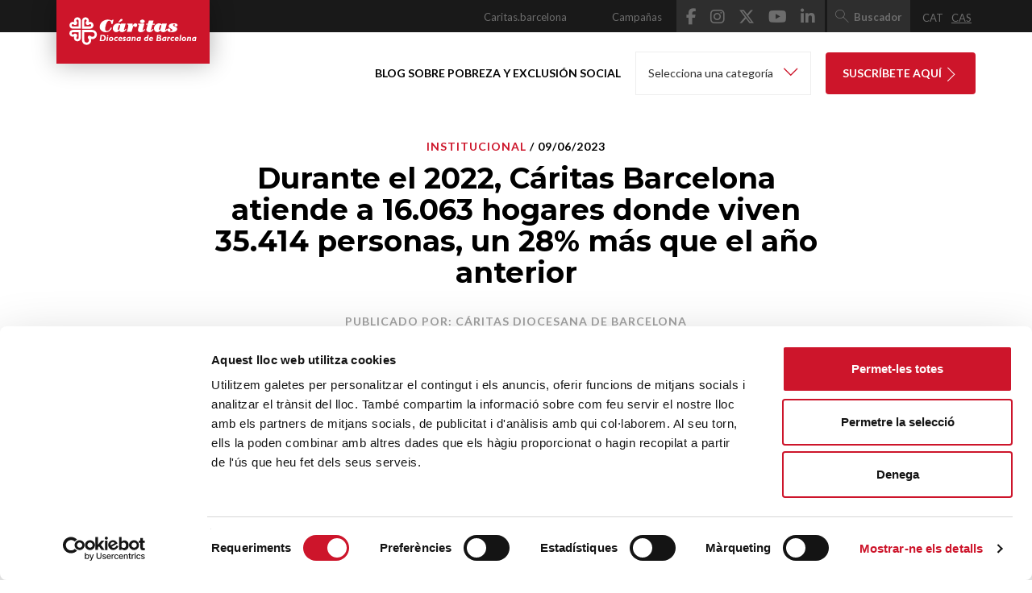

--- FILE ---
content_type: text/html; charset=UTF-8
request_url: https://blog.caritas.barcelona/es/institucional-es/durante-el-2022-caritas-barcelona-atiende-a-16-063-hogares-donde-viven-35-414-personas-un-28-mas-que-el-ano-anterior/
body_size: 170904
content:
<!DOCTYPE html>
<html dir="ltr" lang="es-ES" prefix="og: https://ogp.me/ns#">

<head>
	<title>Durante el 2022, Cáritas Barcelona atiende a 16.063 hogares donde viven 35.414 personas, un 28% más que el año anterior | Blog de Cáritas Barcelona</title>
	<meta charset="UTF-8" />
<script type="text/javascript">
/* <![CDATA[ */
var gform;gform||(document.addEventListener("gform_main_scripts_loaded",function(){gform.scriptsLoaded=!0}),document.addEventListener("gform/theme/scripts_loaded",function(){gform.themeScriptsLoaded=!0}),window.addEventListener("DOMContentLoaded",function(){gform.domLoaded=!0}),gform={domLoaded:!1,scriptsLoaded:!1,themeScriptsLoaded:!1,isFormEditor:()=>"function"==typeof InitializeEditor,callIfLoaded:function(o){return!(!gform.domLoaded||!gform.scriptsLoaded||!gform.themeScriptsLoaded&&!gform.isFormEditor()||(gform.isFormEditor()&&console.warn("The use of gform.initializeOnLoaded() is deprecated in the form editor context and will be removed in Gravity Forms 3.1."),o(),0))},initializeOnLoaded:function(o){gform.callIfLoaded(o)||(document.addEventListener("gform_main_scripts_loaded",()=>{gform.scriptsLoaded=!0,gform.callIfLoaded(o)}),document.addEventListener("gform/theme/scripts_loaded",()=>{gform.themeScriptsLoaded=!0,gform.callIfLoaded(o)}),window.addEventListener("DOMContentLoaded",()=>{gform.domLoaded=!0,gform.callIfLoaded(o)}))},hooks:{action:{},filter:{}},addAction:function(o,r,e,t){gform.addHook("action",o,r,e,t)},addFilter:function(o,r,e,t){gform.addHook("filter",o,r,e,t)},doAction:function(o){gform.doHook("action",o,arguments)},applyFilters:function(o){return gform.doHook("filter",o,arguments)},removeAction:function(o,r){gform.removeHook("action",o,r)},removeFilter:function(o,r,e){gform.removeHook("filter",o,r,e)},addHook:function(o,r,e,t,n){null==gform.hooks[o][r]&&(gform.hooks[o][r]=[]);var d=gform.hooks[o][r];null==n&&(n=r+"_"+d.length),gform.hooks[o][r].push({tag:n,callable:e,priority:t=null==t?10:t})},doHook:function(r,o,e){var t;if(e=Array.prototype.slice.call(e,1),null!=gform.hooks[r][o]&&((o=gform.hooks[r][o]).sort(function(o,r){return o.priority-r.priority}),o.forEach(function(o){"function"!=typeof(t=o.callable)&&(t=window[t]),"action"==r?t.apply(null,e):e[0]=t.apply(null,e)})),"filter"==r)return e[0]},removeHook:function(o,r,t,n){var e;null!=gform.hooks[o][r]&&(e=(e=gform.hooks[o][r]).filter(function(o,r,e){return!!(null!=n&&n!=o.tag||null!=t&&t!=o.priority)}),gform.hooks[o][r]=e)}});
/* ]]> */
</script>

	<link rel="profile" href="http://gmpg.org/xfn/11" />
	<link rel="pingback" href="https://blog.caritas.barcelona/xmlrpc.php" />
	<meta http-equiv="x-ua-compatible" content="ie=edge">
	<meta name="viewport" content="width=device-width, initial-scale=1">

	
	<!-- Google Tag Manager Versión final-->
	<script>
		(function(w, d, s, l, i) {
			w[l] = w[l] || [];
			w[l].push({
				'gtm.start': new Date().getTime(),
				event: 'gtm.js'
			});
			var f = d.getElementsByTagName(s)[0],
				j = d.createElement(s),
				dl = l != 'dataLayer' ? '&l=' + l : '';
			j.async = true;
			j.src =
				'https://www.googletagmanager.com/gtm.js?id=' + i + dl;
			f.parentNode.insertBefore(j, f);
		})(window, document, 'script', 'dataLayer', 'GTM-KZSGG78');
	</script>
	<!-- End Google Tag Manager Versión final-->

	<script>
		! function(f, b, e, v, n, t, s) {
			if (f.fbq) return;
			n = f.fbq = function() {
				n.callMethod ?
					n.callMethod.apply(n, arguments) : n.queue.push(arguments)
			};
			if (!f._fbq) f._fbq = n;
			n.push = n;
			n.loaded = !0;
			n.version = '2.0';
			n.queue = [];
			t = b.createElement(e);
			t.async = !0;
			t.src = v;
			s = b.getElementsByTagName(e)[0];
			s.parentNode.insertBefore(t, s)
		}(window,
			document, 'script', 'https://connect.facebook.net/en_US/fbevents.js');
		fbq('init', '2005751746326719'); // Insert your pixel ID here.
		fbq('track', 'PageView');
	</script>
	<noscript>
		<img height="1" width="1" style="display:none" src="https://www.facebook.com/tr?id=2005751746326719&ev=PageView&noscript=1" />
	</noscript> 
	
		<!-- All in One SEO 4.9.3 - aioseo.com -->
	<meta name="description" content="Durante 2022, Cáritas ha atendido a 16.063 hogares, donde viven 35.414 personas, un 28% más que el año anterior. Asimismo, las Cáritas Parroquiales y Arciprestales de la diócesis de Barcelona han atendido a 34.092 hogares, donde viven 78.683 personas, un 22% más que en 2021. Miriam Feu, responsable de análisis social e incidencia de Cáritas" />
	<meta name="robots" content="max-snippet:-1, max-image-preview:large, max-video-preview:-1" />
	<meta name="author" content="Càritas Diocesana de Barcelona"/>
	<meta name="keywords" content="institucional" />
	<link rel="canonical" href="https://blog.caritas.barcelona/es/institucional-es/durante-el-2022-caritas-barcelona-atiende-a-16-063-hogares-donde-viven-35-414-personas-un-28-mas-que-el-ano-anterior/" />
	<meta name="generator" content="All in One SEO (AIOSEO) 4.9.3" />
		<meta property="og:locale" content="es_ES" />
		<meta property="og:site_name" content="Blog de Cáritas Barcelona" />
		<meta property="og:type" content="article" />
		<meta property="og:title" content="Durante el 2022, Cáritas Barcelona atiende a 16.063 hogares donde viven 35.414 personas, un 28% más que el año anterior | Blog de Cáritas Barcelona" />
		<meta property="og:description" content="Durante 2022, Cáritas ha atendido a 16.063 hogares, donde viven 35.414 personas, un 28% más que el año anterior. Asimismo, las Cáritas Parroquiales y Arciprestales de la diócesis de Barcelona han atendido a 34.092 hogares, donde viven 78.683 personas, un 22% más que en 2021. Miriam Feu, responsable de análisis social e incidencia de Cáritas" />
		<meta property="og:url" content="https://blog.caritas.barcelona/es/institucional-es/durante-el-2022-caritas-barcelona-atiende-a-16-063-hogares-donde-viven-35-414-personas-un-28-mas-que-el-ano-anterior/" />
		<meta property="fb:admins" content="100006058908787" />
		<meta property="og:image" content="https://blog.caritas.barcelona/wp-content/uploads/sites/2/2023/06/IMG_4641-1-scaled.jpg" />
		<meta property="og:image:secure_url" content="https://blog.caritas.barcelona/wp-content/uploads/sites/2/2023/06/IMG_4641-1-scaled.jpg" />
		<meta property="og:image:width" content="2560" />
		<meta property="og:image:height" content="1707" />
		<meta property="article:tag" content="institucional" />
		<meta property="article:published_time" content="2023-06-09T11:12:56+00:00" />
		<meta property="article:modified_time" content="2023-08-15T14:36:37+00:00" />
		<meta property="article:publisher" content="https://www.facebook.com/caritasbarcelona/" />
		<meta name="twitter:card" content="summary_large_image" />
		<meta name="twitter:site" content="@caritasbcn" />
		<meta name="twitter:title" content="Durante el 2022, Cáritas Barcelona atiende a 16.063 hogares donde viven 35.414 personas, un 28% más que el año anterior | Blog de Cáritas Barcelona" />
		<meta name="twitter:description" content="Durante 2022, Cáritas ha atendido a 16.063 hogares, donde viven 35.414 personas, un 28% más que el año anterior. Asimismo, las Cáritas Parroquiales y Arciprestales de la diócesis de Barcelona han atendido a 34.092 hogares, donde viven 78.683 personas, un 22% más que en 2021. Miriam Feu, responsable de análisis social e incidencia de Cáritas" />
		<meta name="twitter:creator" content="@caritasbcn" />
		<meta name="twitter:image" content="https://blog.caritas.barcelona/wp-content/uploads/sites/2/2023/06/IMG_4641-1-scaled.jpg" />
		<script type="application/ld+json" class="aioseo-schema">
			{"@context":"https:\/\/schema.org","@graph":[{"@type":"BlogPosting","@id":"https:\/\/blog.caritas.barcelona\/es\/institucional-es\/durante-el-2022-caritas-barcelona-atiende-a-16-063-hogares-donde-viven-35-414-personas-un-28-mas-que-el-ano-anterior\/#blogposting","name":"Durante el 2022, C\u00e1ritas Barcelona atiende a 16.063 hogares donde viven 35.414 personas, un 28% m\u00e1s que el a\u00f1o anterior | Blog de C\u00e1ritas Barcelona","headline":"Durante el 2022, C\u00e1ritas Barcelona atiende a 16.063 hogares donde viven 35.414 personas, un 28% m\u00e1s que el a\u00f1o anterior","author":{"@id":"https:\/\/blog.caritas.barcelona\/es\/author\/gestorwebcaritas17\/#author"},"publisher":{"@id":"https:\/\/blog.caritas.barcelona\/es\/#organization"},"image":{"@type":"ImageObject","url":"https:\/\/blog.caritas.barcelona\/wp-content\/uploads\/sites\/2\/2023\/06\/IMG_4641-1-scaled.jpg","width":2560,"height":1707},"datePublished":"2023-06-09T13:12:56+02:00","dateModified":"2023-08-15T16:36:37+02:00","inLanguage":"es-ES","mainEntityOfPage":{"@id":"https:\/\/blog.caritas.barcelona\/es\/institucional-es\/durante-el-2022-caritas-barcelona-atiende-a-16-063-hogares-donde-viven-35-414-personas-un-28-mas-que-el-ano-anterior\/#webpage"},"isPartOf":{"@id":"https:\/\/blog.caritas.barcelona\/es\/institucional-es\/durante-el-2022-caritas-barcelona-atiende-a-16-063-hogares-donde-viven-35-414-personas-un-28-mas-que-el-ano-anterior\/#webpage"},"articleSection":"Institucional, Opcional, C\u00e1ritas Diocesana de Barcelona"},{"@type":"BreadcrumbList","@id":"https:\/\/blog.caritas.barcelona\/es\/institucional-es\/durante-el-2022-caritas-barcelona-atiende-a-16-063-hogares-donde-viven-35-414-personas-un-28-mas-que-el-ano-anterior\/#breadcrumblist","itemListElement":[{"@type":"ListItem","@id":"https:\/\/blog.caritas.barcelona\/es\/#listItem","position":1,"name":"Home","item":"https:\/\/blog.caritas.barcelona\/es\/","nextItem":{"@type":"ListItem","@id":"https:\/\/blog.caritas.barcelona\/es\/institucional-es\/#listItem","name":"Institucional"}},{"@type":"ListItem","@id":"https:\/\/blog.caritas.barcelona\/es\/institucional-es\/#listItem","position":2,"name":"Institucional","item":"https:\/\/blog.caritas.barcelona\/es\/institucional-es\/","nextItem":{"@type":"ListItem","@id":"https:\/\/blog.caritas.barcelona\/es\/institucional-es\/durante-el-2022-caritas-barcelona-atiende-a-16-063-hogares-donde-viven-35-414-personas-un-28-mas-que-el-ano-anterior\/#listItem","name":"Durante el 2022, C\u00e1ritas Barcelona atiende a 16.063 hogares donde viven 35.414 personas, un 28% m\u00e1s que el a\u00f1o anterior"},"previousItem":{"@type":"ListItem","@id":"https:\/\/blog.caritas.barcelona\/es\/#listItem","name":"Home"}},{"@type":"ListItem","@id":"https:\/\/blog.caritas.barcelona\/es\/institucional-es\/durante-el-2022-caritas-barcelona-atiende-a-16-063-hogares-donde-viven-35-414-personas-un-28-mas-que-el-ano-anterior\/#listItem","position":3,"name":"Durante el 2022, C\u00e1ritas Barcelona atiende a 16.063 hogares donde viven 35.414 personas, un 28% m\u00e1s que el a\u00f1o anterior","previousItem":{"@type":"ListItem","@id":"https:\/\/blog.caritas.barcelona\/es\/institucional-es\/#listItem","name":"Institucional"}}]},{"@type":"Organization","@id":"https:\/\/blog.caritas.barcelona\/es\/#organization","name":"Blog de C\u00e1ritas Barcelona","url":"https:\/\/blog.caritas.barcelona\/es\/","sameAs":["https:\/\/twitter.com\/caritasbcn","https:\/\/www.instagram.com\/caritasbcn\/","https:\/\/www.youtube.com\/user\/caritasbcn","https:\/\/www.linkedin.com\/company\/c\u00e0ritas-barcelona"]},{"@type":"Person","@id":"https:\/\/blog.caritas.barcelona\/es\/author\/gestorwebcaritas17\/#author","url":"https:\/\/blog.caritas.barcelona\/es\/author\/gestorwebcaritas17\/","name":"C\u00e0ritas Diocesana de Barcelona"},{"@type":"WebPage","@id":"https:\/\/blog.caritas.barcelona\/es\/institucional-es\/durante-el-2022-caritas-barcelona-atiende-a-16-063-hogares-donde-viven-35-414-personas-un-28-mas-que-el-ano-anterior\/#webpage","url":"https:\/\/blog.caritas.barcelona\/es\/institucional-es\/durante-el-2022-caritas-barcelona-atiende-a-16-063-hogares-donde-viven-35-414-personas-un-28-mas-que-el-ano-anterior\/","name":"Durante el 2022, C\u00e1ritas Barcelona atiende a 16.063 hogares donde viven 35.414 personas, un 28% m\u00e1s que el a\u00f1o anterior | Blog de C\u00e1ritas Barcelona","description":"Durante 2022, C\u00e1ritas ha atendido a 16.063 hogares, donde viven 35.414 personas, un 28% m\u00e1s que el a\u00f1o anterior. Asimismo, las C\u00e1ritas Parroquiales y Arciprestales de la di\u00f3cesis de Barcelona han atendido a 34.092 hogares, donde viven 78.683 personas, un 22% m\u00e1s que en 2021. Miriam Feu, responsable de an\u00e1lisis social e incidencia de C\u00e1ritas","inLanguage":"es-ES","isPartOf":{"@id":"https:\/\/blog.caritas.barcelona\/es\/#website"},"breadcrumb":{"@id":"https:\/\/blog.caritas.barcelona\/es\/institucional-es\/durante-el-2022-caritas-barcelona-atiende-a-16-063-hogares-donde-viven-35-414-personas-un-28-mas-que-el-ano-anterior\/#breadcrumblist"},"author":{"@id":"https:\/\/blog.caritas.barcelona\/es\/author\/gestorwebcaritas17\/#author"},"creator":{"@id":"https:\/\/blog.caritas.barcelona\/es\/author\/gestorwebcaritas17\/#author"},"image":{"@type":"ImageObject","url":"https:\/\/blog.caritas.barcelona\/wp-content\/uploads\/sites\/2\/2023\/06\/IMG_4641-1-scaled.jpg","@id":"https:\/\/blog.caritas.barcelona\/es\/institucional-es\/durante-el-2022-caritas-barcelona-atiende-a-16-063-hogares-donde-viven-35-414-personas-un-28-mas-que-el-ano-anterior\/#mainImage","width":2560,"height":1707},"primaryImageOfPage":{"@id":"https:\/\/blog.caritas.barcelona\/es\/institucional-es\/durante-el-2022-caritas-barcelona-atiende-a-16-063-hogares-donde-viven-35-414-personas-un-28-mas-que-el-ano-anterior\/#mainImage"},"datePublished":"2023-06-09T13:12:56+02:00","dateModified":"2023-08-15T16:36:37+02:00"},{"@type":"WebSite","@id":"https:\/\/blog.caritas.barcelona\/es\/#website","url":"https:\/\/blog.caritas.barcelona\/es\/","name":"Blog de C\u00e1ritas Barcelona","inLanguage":"es-ES","publisher":{"@id":"https:\/\/blog.caritas.barcelona\/es\/#organization"}}]}
		</script>
		<!-- All in One SEO -->

<link rel="alternate" hreflang="ca" href="https://blog.caritas.barcelona/institucional/durant-el-2022-caritas-barcelona-aten-16-063-llars-on-hi-viuen-35-414-persones-un-28-mes-que-lany-anterior/" />
<link rel="alternate" hreflang="es" href="https://blog.caritas.barcelona/es/institucional-es/durante-el-2022-caritas-barcelona-atiende-a-16-063-hogares-donde-viven-35-414-personas-un-28-mas-que-el-ano-anterior/" />
<link rel="alternate" hreflang="x-default" href="https://blog.caritas.barcelona/institucional/durant-el-2022-caritas-barcelona-aten-16-063-llars-on-hi-viuen-35-414-persones-un-28-mes-que-lany-anterior/" />
<link rel='dns-prefetch' href='//ws.sharethis.com' />
<link rel='dns-prefetch' href='//platform-api.sharethis.com' />
<link rel='dns-prefetch' href='//maxcdn.bootstrapcdn.com' />
<link rel="alternate" title="oEmbed (JSON)" type="application/json+oembed" href="https://blog.caritas.barcelona/es/wp-json/oembed/1.0/embed?url=https%3A%2F%2Fblog.caritas.barcelona%2Fes%2Finstitucional-es%2Fdurante-el-2022-caritas-barcelona-atiende-a-16-063-hogares-donde-viven-35-414-personas-un-28-mas-que-el-ano-anterior%2F" />
<link rel="alternate" title="oEmbed (XML)" type="text/xml+oembed" href="https://blog.caritas.barcelona/es/wp-json/oembed/1.0/embed?url=https%3A%2F%2Fblog.caritas.barcelona%2Fes%2Finstitucional-es%2Fdurante-el-2022-caritas-barcelona-atiende-a-16-063-hogares-donde-viven-35-414-personas-un-28-mas-que-el-ano-anterior%2F&#038;format=xml" />
<style id='wp-img-auto-sizes-contain-inline-css' type='text/css'>
img:is([sizes=auto i],[sizes^="auto," i]){contain-intrinsic-size:3000px 1500px}
/*# sourceURL=wp-img-auto-sizes-contain-inline-css */
</style>
<link rel='stylesheet' id='sbi_styles-css' href='https://blog.caritas.barcelona/wp-content/plugins/instagram-feed/css/sbi-styles.min.css?ver=6.10.0' type='text/css' media='all' />
<style id='wp-emoji-styles-inline-css' type='text/css'>

	img.wp-smiley, img.emoji {
		display: inline !important;
		border: none !important;
		box-shadow: none !important;
		height: 1em !important;
		width: 1em !important;
		margin: 0 0.07em !important;
		vertical-align: -0.1em !important;
		background: none !important;
		padding: 0 !important;
	}
/*# sourceURL=wp-emoji-styles-inline-css */
</style>
<link rel='stylesheet' id='wp-block-library-css' href='https://blog.caritas.barcelona/wp-includes/css/dist/block-library/style.min.css?ver=6.9' type='text/css' media='all' />
<style id='global-styles-inline-css' type='text/css'>
:root{--wp--preset--aspect-ratio--square: 1;--wp--preset--aspect-ratio--4-3: 4/3;--wp--preset--aspect-ratio--3-4: 3/4;--wp--preset--aspect-ratio--3-2: 3/2;--wp--preset--aspect-ratio--2-3: 2/3;--wp--preset--aspect-ratio--16-9: 16/9;--wp--preset--aspect-ratio--9-16: 9/16;--wp--preset--color--black: #000000;--wp--preset--color--cyan-bluish-gray: #abb8c3;--wp--preset--color--white: #ffffff;--wp--preset--color--pale-pink: #f78da7;--wp--preset--color--vivid-red: #cf2e2e;--wp--preset--color--luminous-vivid-orange: #ff6900;--wp--preset--color--luminous-vivid-amber: #fcb900;--wp--preset--color--light-green-cyan: #7bdcb5;--wp--preset--color--vivid-green-cyan: #00d084;--wp--preset--color--pale-cyan-blue: #8ed1fc;--wp--preset--color--vivid-cyan-blue: #0693e3;--wp--preset--color--vivid-purple: #9b51e0;--wp--preset--gradient--vivid-cyan-blue-to-vivid-purple: linear-gradient(135deg,rgb(6,147,227) 0%,rgb(155,81,224) 100%);--wp--preset--gradient--light-green-cyan-to-vivid-green-cyan: linear-gradient(135deg,rgb(122,220,180) 0%,rgb(0,208,130) 100%);--wp--preset--gradient--luminous-vivid-amber-to-luminous-vivid-orange: linear-gradient(135deg,rgb(252,185,0) 0%,rgb(255,105,0) 100%);--wp--preset--gradient--luminous-vivid-orange-to-vivid-red: linear-gradient(135deg,rgb(255,105,0) 0%,rgb(207,46,46) 100%);--wp--preset--gradient--very-light-gray-to-cyan-bluish-gray: linear-gradient(135deg,rgb(238,238,238) 0%,rgb(169,184,195) 100%);--wp--preset--gradient--cool-to-warm-spectrum: linear-gradient(135deg,rgb(74,234,220) 0%,rgb(151,120,209) 20%,rgb(207,42,186) 40%,rgb(238,44,130) 60%,rgb(251,105,98) 80%,rgb(254,248,76) 100%);--wp--preset--gradient--blush-light-purple: linear-gradient(135deg,rgb(255,206,236) 0%,rgb(152,150,240) 100%);--wp--preset--gradient--blush-bordeaux: linear-gradient(135deg,rgb(254,205,165) 0%,rgb(254,45,45) 50%,rgb(107,0,62) 100%);--wp--preset--gradient--luminous-dusk: linear-gradient(135deg,rgb(255,203,112) 0%,rgb(199,81,192) 50%,rgb(65,88,208) 100%);--wp--preset--gradient--pale-ocean: linear-gradient(135deg,rgb(255,245,203) 0%,rgb(182,227,212) 50%,rgb(51,167,181) 100%);--wp--preset--gradient--electric-grass: linear-gradient(135deg,rgb(202,248,128) 0%,rgb(113,206,126) 100%);--wp--preset--gradient--midnight: linear-gradient(135deg,rgb(2,3,129) 0%,rgb(40,116,252) 100%);--wp--preset--font-size--small: 13px;--wp--preset--font-size--medium: 20px;--wp--preset--font-size--large: 36px;--wp--preset--font-size--x-large: 42px;--wp--preset--spacing--20: 0.44rem;--wp--preset--spacing--30: 0.67rem;--wp--preset--spacing--40: 1rem;--wp--preset--spacing--50: 1.5rem;--wp--preset--spacing--60: 2.25rem;--wp--preset--spacing--70: 3.38rem;--wp--preset--spacing--80: 5.06rem;--wp--preset--shadow--natural: 6px 6px 9px rgba(0, 0, 0, 0.2);--wp--preset--shadow--deep: 12px 12px 50px rgba(0, 0, 0, 0.4);--wp--preset--shadow--sharp: 6px 6px 0px rgba(0, 0, 0, 0.2);--wp--preset--shadow--outlined: 6px 6px 0px -3px rgb(255, 255, 255), 6px 6px rgb(0, 0, 0);--wp--preset--shadow--crisp: 6px 6px 0px rgb(0, 0, 0);}:where(.is-layout-flex){gap: 0.5em;}:where(.is-layout-grid){gap: 0.5em;}body .is-layout-flex{display: flex;}.is-layout-flex{flex-wrap: wrap;align-items: center;}.is-layout-flex > :is(*, div){margin: 0;}body .is-layout-grid{display: grid;}.is-layout-grid > :is(*, div){margin: 0;}:where(.wp-block-columns.is-layout-flex){gap: 2em;}:where(.wp-block-columns.is-layout-grid){gap: 2em;}:where(.wp-block-post-template.is-layout-flex){gap: 1.25em;}:where(.wp-block-post-template.is-layout-grid){gap: 1.25em;}.has-black-color{color: var(--wp--preset--color--black) !important;}.has-cyan-bluish-gray-color{color: var(--wp--preset--color--cyan-bluish-gray) !important;}.has-white-color{color: var(--wp--preset--color--white) !important;}.has-pale-pink-color{color: var(--wp--preset--color--pale-pink) !important;}.has-vivid-red-color{color: var(--wp--preset--color--vivid-red) !important;}.has-luminous-vivid-orange-color{color: var(--wp--preset--color--luminous-vivid-orange) !important;}.has-luminous-vivid-amber-color{color: var(--wp--preset--color--luminous-vivid-amber) !important;}.has-light-green-cyan-color{color: var(--wp--preset--color--light-green-cyan) !important;}.has-vivid-green-cyan-color{color: var(--wp--preset--color--vivid-green-cyan) !important;}.has-pale-cyan-blue-color{color: var(--wp--preset--color--pale-cyan-blue) !important;}.has-vivid-cyan-blue-color{color: var(--wp--preset--color--vivid-cyan-blue) !important;}.has-vivid-purple-color{color: var(--wp--preset--color--vivid-purple) !important;}.has-black-background-color{background-color: var(--wp--preset--color--black) !important;}.has-cyan-bluish-gray-background-color{background-color: var(--wp--preset--color--cyan-bluish-gray) !important;}.has-white-background-color{background-color: var(--wp--preset--color--white) !important;}.has-pale-pink-background-color{background-color: var(--wp--preset--color--pale-pink) !important;}.has-vivid-red-background-color{background-color: var(--wp--preset--color--vivid-red) !important;}.has-luminous-vivid-orange-background-color{background-color: var(--wp--preset--color--luminous-vivid-orange) !important;}.has-luminous-vivid-amber-background-color{background-color: var(--wp--preset--color--luminous-vivid-amber) !important;}.has-light-green-cyan-background-color{background-color: var(--wp--preset--color--light-green-cyan) !important;}.has-vivid-green-cyan-background-color{background-color: var(--wp--preset--color--vivid-green-cyan) !important;}.has-pale-cyan-blue-background-color{background-color: var(--wp--preset--color--pale-cyan-blue) !important;}.has-vivid-cyan-blue-background-color{background-color: var(--wp--preset--color--vivid-cyan-blue) !important;}.has-vivid-purple-background-color{background-color: var(--wp--preset--color--vivid-purple) !important;}.has-black-border-color{border-color: var(--wp--preset--color--black) !important;}.has-cyan-bluish-gray-border-color{border-color: var(--wp--preset--color--cyan-bluish-gray) !important;}.has-white-border-color{border-color: var(--wp--preset--color--white) !important;}.has-pale-pink-border-color{border-color: var(--wp--preset--color--pale-pink) !important;}.has-vivid-red-border-color{border-color: var(--wp--preset--color--vivid-red) !important;}.has-luminous-vivid-orange-border-color{border-color: var(--wp--preset--color--luminous-vivid-orange) !important;}.has-luminous-vivid-amber-border-color{border-color: var(--wp--preset--color--luminous-vivid-amber) !important;}.has-light-green-cyan-border-color{border-color: var(--wp--preset--color--light-green-cyan) !important;}.has-vivid-green-cyan-border-color{border-color: var(--wp--preset--color--vivid-green-cyan) !important;}.has-pale-cyan-blue-border-color{border-color: var(--wp--preset--color--pale-cyan-blue) !important;}.has-vivid-cyan-blue-border-color{border-color: var(--wp--preset--color--vivid-cyan-blue) !important;}.has-vivid-purple-border-color{border-color: var(--wp--preset--color--vivid-purple) !important;}.has-vivid-cyan-blue-to-vivid-purple-gradient-background{background: var(--wp--preset--gradient--vivid-cyan-blue-to-vivid-purple) !important;}.has-light-green-cyan-to-vivid-green-cyan-gradient-background{background: var(--wp--preset--gradient--light-green-cyan-to-vivid-green-cyan) !important;}.has-luminous-vivid-amber-to-luminous-vivid-orange-gradient-background{background: var(--wp--preset--gradient--luminous-vivid-amber-to-luminous-vivid-orange) !important;}.has-luminous-vivid-orange-to-vivid-red-gradient-background{background: var(--wp--preset--gradient--luminous-vivid-orange-to-vivid-red) !important;}.has-very-light-gray-to-cyan-bluish-gray-gradient-background{background: var(--wp--preset--gradient--very-light-gray-to-cyan-bluish-gray) !important;}.has-cool-to-warm-spectrum-gradient-background{background: var(--wp--preset--gradient--cool-to-warm-spectrum) !important;}.has-blush-light-purple-gradient-background{background: var(--wp--preset--gradient--blush-light-purple) !important;}.has-blush-bordeaux-gradient-background{background: var(--wp--preset--gradient--blush-bordeaux) !important;}.has-luminous-dusk-gradient-background{background: var(--wp--preset--gradient--luminous-dusk) !important;}.has-pale-ocean-gradient-background{background: var(--wp--preset--gradient--pale-ocean) !important;}.has-electric-grass-gradient-background{background: var(--wp--preset--gradient--electric-grass) !important;}.has-midnight-gradient-background{background: var(--wp--preset--gradient--midnight) !important;}.has-small-font-size{font-size: var(--wp--preset--font-size--small) !important;}.has-medium-font-size{font-size: var(--wp--preset--font-size--medium) !important;}.has-large-font-size{font-size: var(--wp--preset--font-size--large) !important;}.has-x-large-font-size{font-size: var(--wp--preset--font-size--x-large) !important;}
/*# sourceURL=global-styles-inline-css */
</style>

<style id='classic-theme-styles-inline-css' type='text/css'>
/*! This file is auto-generated */
.wp-block-button__link{color:#fff;background-color:#32373c;border-radius:9999px;box-shadow:none;text-decoration:none;padding:calc(.667em + 2px) calc(1.333em + 2px);font-size:1.125em}.wp-block-file__button{background:#32373c;color:#fff;text-decoration:none}
/*# sourceURL=/wp-includes/css/classic-themes.min.css */
</style>
<link rel='stylesheet' id='ssbp_styles-css' href='https://blog.caritas.barcelona/wp-content/plugins/simple-share-buttons-plus/ssbp.min.css?ver=6.9' type='text/css' media='all' />
<link rel='stylesheet' id='ctf_styles-css' href='https://blog.caritas.barcelona/wp-content/plugins/custom-twitter-feeds-pro/css/ctf-styles.min.css?ver=2.4.1' type='text/css' media='all' />
<link rel='stylesheet' id='cff-css' href='https://blog.caritas.barcelona/wp-content/plugins/custom-facebook-feed/assets/css/cff-style.min.css?ver=4.3.4' type='text/css' media='all' />
<link rel='stylesheet' id='sb-font-awesome-css' href='https://maxcdn.bootstrapcdn.com/font-awesome/4.7.0/css/font-awesome.min.css' type='text/css' media='all' />
<link rel='stylesheet' id='wpml-legacy-horizontal-list-0-css' href='https://blog.caritas.barcelona/wp-content/plugins/sitepress-multilingual-cms/templates/language-switchers/legacy-list-horizontal/style.min.css?ver=1' type='text/css' media='all' />
<link rel='stylesheet' id='Normalize-css' href='https://blog.caritas.barcelona/wp-content/themes/CaritasBlog/css/normalize.min.css?ver=6.9' type='text/css' media='all' />
<link rel='stylesheet' id='bootstrap-css' href='https://blog.caritas.barcelona/wp-content/themes/CaritasBlog/css/bootstrap.min.css?ver=6.9' type='text/css' media='all' />
<link rel='stylesheet' id='Owlcarousel-css' href='https://blog.caritas.barcelona/wp-content/themes/CaritasBlog/css/owl.carousel.min.css?ver=6.9' type='text/css' media='all' />
<link rel='stylesheet' id='fontawesome-css' href='https://blog.caritas.barcelona/wp-content/themes/CaritasBlog/vendor/fontawesome/css/fontawesome.min.css?ver=6.7.2' type='text/css' media='all' />
<link rel='stylesheet' id='fontawesome-regular-css' href='https://blog.caritas.barcelona/wp-content/themes/CaritasBlog/vendor/fontawesome/css/regular.min.css?ver=6.7.2' type='text/css' media='all' />
<link rel='stylesheet' id='fontawesome-solid-css' href='https://blog.caritas.barcelona/wp-content/themes/CaritasBlog/vendor/fontawesome/css/solid.min.css?ver=6.7.2' type='text/css' media='all' />
<link rel='stylesheet' id='fontawesome-brands-css' href='https://blog.caritas.barcelona/wp-content/themes/CaritasBlog/vendor/fontawesome/css/brands.min.css?ver=6.7.2' type='text/css' media='all' />
<link rel='stylesheet' id='dashicons-css' href='https://blog.caritas.barcelona/wp-includes/css/dashicons.min.css?ver=6.9' type='text/css' media='all' />
<link rel='stylesheet' id='style-css' href='https://blog.caritas.barcelona/wp-content/themes/CaritasBlog/style.css?ver=6.9' type='text/css' media='all' />
<link rel='stylesheet' id='Lato-css' href='https://fonts.googleapis.com/css?family=Lato%3A300%2C300i%2C400%2C400i%2C700%2C700i%2C900%2C900i&#038;ver=6.9' type='text/css' media='all' />
<link rel='stylesheet' id='Montserrat-css' href='https://fonts.googleapis.com/css?family=Montserrat%3A400%2C400i%2C700%2C700i&#038;ver=6.9' type='text/css' media='all' />
<script type="text/javascript" id="wpml-cookie-js-extra">
/* <![CDATA[ */
var wpml_cookies = {"wp-wpml_current_language":{"value":"es","expires":1,"path":"/"}};
var wpml_cookies = {"wp-wpml_current_language":{"value":"es","expires":1,"path":"/"}};
//# sourceURL=wpml-cookie-js-extra
/* ]]> */
</script>
<script type="text/javascript" src="https://blog.caritas.barcelona/wp-content/plugins/sitepress-multilingual-cms/res/js/cookies/language-cookie.js?ver=484900" id="wpml-cookie-js" defer="defer" data-wp-strategy="defer"></script>
<script type="text/javascript" src="https://blog.caritas.barcelona/wp-includes/js/jquery/jquery.min.js?ver=3.7.1" id="jquery-core-js"></script>
<script type="text/javascript" src="https://blog.caritas.barcelona/wp-includes/js/jquery/jquery-migrate.min.js?ver=3.4.1" id="jquery-migrate-js"></script>
<script id='st_insights_js'type="text/javascript" src="https://ws.sharethis.com/button/st_insights.js?publisher=4d48b7c5-0ae3-43d4-bfbe-3ff8c17a8ae6&amp;product=simple-share-pro" id="ssbp-sharethis-js"></script>
<script type="text/javascript" src="//platform-api.sharethis.com/js/sharethis.js?ver=8.5.3#property=682f31b4bde97c0013e1de77&amp;product=gdpr-compliance-tool-v2&amp;source=simple-share-buttons-adder-wordpress" id="simple-share-buttons-adder-mu-js"></script>
<link rel="https://api.w.org/" href="https://blog.caritas.barcelona/es/wp-json/" /><link rel="alternate" title="JSON" type="application/json" href="https://blog.caritas.barcelona/es/wp-json/wp/v2/posts/12897" /><meta name="generator" content="WPML ver:4.8.4 stt:8,2;" />
<link rel="icon" href="https://blog.caritas.barcelona/wp-content/uploads/sites/2/2017/07/cropped-favicon-512-32x32.png" sizes="32x32" />
<link rel="icon" href="https://blog.caritas.barcelona/wp-content/uploads/sites/2/2017/07/cropped-favicon-512-192x192.png" sizes="192x192" />
<link rel="apple-touch-icon" href="https://blog.caritas.barcelona/wp-content/uploads/sites/2/2017/07/cropped-favicon-512-180x180.png" />
<meta name="msapplication-TileImage" content="https://blog.caritas.barcelona/wp-content/uploads/sites/2/2017/07/cropped-favicon-512-270x270.png" />

	<!-- HTML5 shim and Respond.js for IE8 support of HTML5 elements and media queries -->
	<!--[if lt IE 9]>
	      <script src="https://oss.maxcdn.com/html5shiv/3.7.3/html5shiv.min.js"></script>
	      <script src="https://oss.maxcdn.com/respond/1.4.2/respond.min.js"></script>
	    <![endif]-->

<link rel='stylesheet' id='gforms_reset_css-css' href='https://blog.caritas.barcelona/wp-content/plugins/gravityforms/legacy/css/formreset.min.css?ver=2.9.25' type='text/css' media='all' />
<link rel='stylesheet' id='gforms_formsmain_css-css' href='https://blog.caritas.barcelona/wp-content/plugins/gravityforms/legacy/css/formsmain.min.css?ver=2.9.25' type='text/css' media='all' />
<link rel='stylesheet' id='gforms_ready_class_css-css' href='https://blog.caritas.barcelona/wp-content/plugins/gravityforms/legacy/css/readyclass.min.css?ver=2.9.25' type='text/css' media='all' />
<link rel='stylesheet' id='gforms_browsers_css-css' href='https://blog.caritas.barcelona/wp-content/plugins/gravityforms/legacy/css/browsers.min.css?ver=2.9.25' type='text/css' media='all' />
<link rel='stylesheet' id='gaddon_form_settings_css-css' href='https://blog.caritas.barcelona/wp-content/plugins/gravityforms/includes/addon/css/gaddon_settings.min.css?ver=2.9.25' type='text/css' media='all' />
<link rel='stylesheet' id='gform_chosen-css' href='https://blog.caritas.barcelona/wp-content/plugins/gravityforms/legacy/css/chosen.min.css?ver=2.9.25' type='text/css' media='all' />
<link rel='stylesheet' id='gfdcrm-admin-css-css' href='https://blog.caritas.barcelona/wp-content/plugins/gravityformsdynamicscrm/assets/css/admin.css?ver=1.8.2' type='text/css' media='all' />
</head>

<body class="wp-singular post-template-default single single-post postid-12897 single-format-standard wp-theme-CaritasBlog">

	<!-- Google Tag Manager (noscript) versión final -->
	<noscript><iframe src="https://www.googletagmanager.com/ns.html?id=GTM-KZSGG78"
			height="0" width="0" style="display:none;visibility:hidden"></iframe></noscript>
	<!-- End Google Tag Manager (noscript) versión final -->


	

	<!-- MODAL CTA DONATIUS -->

	

	<div class="container-fluid preheader hidden-xs hidden-sm">
		<div class="row">
			<div class="col-md-12 section-preheader">
				<div class="container">
					<div class="row">
						<div class="col-md-1">

							<a class="navbar-brand" href="https://blog.caritas.barcelona/es/">
								
			<svg version="1.1" id="brand-caritas" xmlns="http://www.w3.org/2000/svg" xmlns:xlink="http://www.w3.org/1999/xlink" x="0px"
				 y="0px" viewBox="0 0 382.9 94.2" style="enable-background:new 0 0 382.9 94.2;" xml:space="preserve">
			<style type="text/css">
				.st0{fill:#CE0E2D;}
			</style>
			<g>
				<path class="st0" d="M44.1-160.7c0,2.7,2.2,1.7,2.2,5.5c0,3.1-1.6,5.6-5,5.6c-3.4,0-3.1-2.1-5.6-2.1c-1.4,0-2.7,1.1-2.7,2.8
					c0,1.7,1,2.6,2.7,2.6h14v-14.3c0-2.6-2-2.9-2.8-2.9C46-163.5,44.1-162.7,44.1-160.7L44.1-160.7z M54.9-141.2v-18.4
					c0-5.7-3.4-9-7.9-9s-8,3.6-8,7c0,3.4,1.4,5.6,1.4,5.6s-2.9-1.2-4.9-1.2c-2.7,0-7.6,2.1-7.6,7.8c0,5.7,3.4,8.3,8.1,8.3L54.9-141.2
					L54.9-141.2z"/>
				<path class="st0" d="M76.8-152c-2.7,0-1.7,2.2-5.4,2.2c-3.1,0-5.6-1.6-5.6-5.1s2.1-3.1,2.1-5.7c0-1.4-1.1-2.7-2.8-2.7
					c-1.7,0-2.6,1-2.6,2.7v14.1h14.1c2.6,0,2.9-2,2.9-2.8C79.5-150,78.8-152,76.8-152L76.8-152z M57.3-141.2h18.3c5.7,0,9-3.4,9-7.9
					s-3.6-8.1-7-8.1s-5.5,1.4-5.5,1.4s1.2-2.9,1.2-4.9c0-2.7-2.1-7.6-7.8-7.6s-8.3,3.4-8.3,8.1L57.3-141.2L57.3-141.2z"/>
				<path class="st0" d="M73.1-114.1c0-3.6-3.2-2.6-3.2-7.2c0-1.9,1.5-5.1,5.2-5.1c3.3,0,3.1,3.2,7,3.2c2.6,0,4.5-2.6,4.5-5.5
					c0-2.3-1.4-4.9-5.6-4.9H62.5v18.7c0,3.5,2.2,5.9,5.4,5.9C70.7-108.9,73.1-111.4,73.1-114.1L73.1-114.1z M57.3-138.8v24.4
					c0,7.6,5,12.2,10.9,12.2s10.6-5.5,10.6-10s-1.1-5.9-1.1-5.9s2.5,1.1,5.2,1.1c3.6,0,10.2-2.9,10.2-10.5s-5.2-11.3-10.7-11.3H57.3
					L57.3-138.8z"/>
				<path class="st0" d="M35.3-128c2.7,0,1.7-2.2,5.4-2.2c3.1,0,5.6,1.6,5.6,5.1c0,3.5-2.1,3.1-2.1,5.7c0,1.4,1.1,2.7,2.8,2.7
					c1.7,0,2.6-1,2.6-2.7v-14.1H35.5c-2.6,0-2.9,2-2.9,2.8S33.4-128,35.3-128L35.3-128z M54.9-138.8H36.5c-5.7,0-9,3.4-9,7.9
					c0,4.5,3.6,8.1,7,8.1s5.5-1.4,5.5-1.4s-1.2,2.9-1.2,4.9c0,2.7,2.1,7.6,7.8,7.6s8.3-3.4,8.3-8.1V-138.8L54.9-138.8z"/>
				<path class="st0" d="M279.6-120.4l-2.8,19.6h9.6c4.8,0,6.7-3.3,6.7-5.7c0-2.2-1.4-4.1-3.6-4.8c1.9-0.9,2.8-2.5,2.8-4.4
					c0-2.3-1.5-4.7-6.5-4.7H279.6L279.6-120.4z M283.3-117.1h2.2c1.9,0,2.8,0.8,2.8,2s-0.8,2.3-2.8,2.3h-2.8L283.3-117.1L283.3-117.1z
					 M282.2-109.5h3c2,0,3.6,0.8,3.6,2.6c0,1.5-0.9,2.9-3.5,2.9h-4L282.2-109.5L282.2-109.5z"/>
				<path class="st0" d="M308.8-113.6c-1.6-0.3-2.8-0.4-4.4-0.4c-7,0-9.4,4.1-9.4,7.9c0,3.3,1.9,5.6,4.6,5.6c1.3,0,2.5-0.5,3.8-1.5
					l-0.2,1.2h3.9L308.8-113.6L308.8-113.6z M303.6-104.5c-0.9,0.7-1.9,1.2-2.8,1.2c-1.2,0-1.9-0.9-1.9-2.5s0.7-5.4,5.5-4.9
					L303.6-104.5L303.6-104.5z"/>
				<path class="st0" d="M316-113.8h-3.9l-1.8,13.1h3.9l1.1-7.8c0.4-0.9,1.4-1.9,2.4-1.9c0.6,0,1.2,0.4,1.8,1.4l1.8-3.6
					c-0.9-1-1.6-1.4-2.3-1.4c-0.9,0-2,0.7-3.2,2.2l-0.1-0.1L316-113.8L316-113.8z"/>
				<path class="st0" d="M333.1-113.6c-0.8-0.3-2.3-0.5-3.6-0.5c-4.7,0-8.4,3.1-8.4,7.2c0,3.7,2.7,6.3,6.6,6.3c1.3,0,2.9-0.2,4-0.5
					l0.5-3.5c-1.8,0.7-2.5,0.9-3.7,0.9c-2.2,0-3.4-1.1-3.4-3c0-2.3,2-4,4.6-4c0.5,0,0.8,0,1.2,0.1c0.4,0.1,0.8,0.2,1.6,0.5L333.1-113.6
					L333.1-113.6z"/>
				<path class="st0" d="M347-106.7c0.9-4.2-1.3-7.3-5.4-7.3c-3.9,0-7.1,3.2-7.1,7.2c0,3.9,2.5,6.4,6.5,6.4c1.3,0,2.9-0.3,4.5-0.9
					l0.7-3.3c-2.1,0.9-3.6,1.3-4.8,1.3c-1.9,0-3.2-1.2-3-3.4L347-106.7L347-106.7z M338.9-109c0.6-1.6,1.4-2.4,2.7-2.4
					c1.3,0,2.1,1,1.9,2.4H338.9L338.9-109z"/>
				<polygon class="st0" points="355.8,-120.4 351.9,-120.4 349.1,-100.7 353,-100.7 	"/>
				<path class="st0" d="M370.6-107.9c0-3.7-2.7-6.2-6.5-6.2c-4.1,0-7.5,3.3-7.5,7.2c0,3.5,2.9,6.3,6.6,6.3
					C367.4-100.5,370.6-103.7,370.6-107.9L370.6-107.9z M366.6-108c0,1.8-1.1,4.3-3.4,4.3c-1.1,0-2.6-0.9-2.6-2.9
					c0-1.3,0.8-4.3,3.3-4.3C365.6-110.9,366.6-109.7,366.6-108L366.6-108z"/>
				<path class="st0" d="M378.4-113.8h-3.9l-1.8,13.1h3.9l1.2-8.4c1.3-1.4,2.4-2,3.3-2c1,0,1.3,1.4,1.1,2.6l-1.1,7.8h3.9l1.1-8.1
					c0.4-2.7-0.4-5.2-3.4-5.2c-1.6,0-2.9,0.5-4.4,1.7L378.4-113.8L378.4-113.8z"/>
				<path class="st0" d="M402.6-113.6c-1.6-0.3-2.8-0.4-4.4-0.4c-7,0-9.4,4.1-9.4,7.9c0,3.3,1.9,5.6,4.6,5.6c1.3,0,2.5-0.5,3.8-1.5
					l-0.2,1.2h3.9L402.6-113.6L402.6-113.6z M397.5-104.5c-0.9,0.7-1.9,1.2-2.8,1.2c-1.2,0-1.9-0.9-1.9-2.5s0.7-5.4,5.5-4.9
					L397.5-104.5L397.5-104.5z"/>
				<path class="st0" d="M105.6-119.9l-2.7,19.6H113c5.2,0,9.2-4.2,9.2-10.1c0-4.3-2.3-9.6-10.1-9.6L105.6-119.9L105.6-119.9z
					 M109.3-116.6h2c4.3,0,6.6,2.8,6.6,6.2c0,3.4-1.9,6.8-6.5,6.8h-3.9L109.3-116.6L109.3-116.6z"/>
				<path class="st0" d="M129.7-113.4h-3.9l-1.8,13.1h3.9L129.7-113.4L129.7-113.4z M128.3-119c-1.1,0-2,0.9-2,2s0.9,2,2,2
					c1.1,0,2-0.9,2-2S129.4-119,128.3-119L128.3-119z"/>
				<path class="st0" d="M145.6-107.4c0-3.7-2.7-6.2-6.5-6.2c-4.1,0-7.5,3.3-7.5,7.2c0,3.5,2.9,6.3,6.6,6.3
					C142.4-100,145.6-103.3,145.6-107.4L145.6-107.4z M141.6-107.5c0,1.8-1.1,4.3-3.4,4.3c-1.1,0-2.6-0.9-2.6-2.9
					c0-1.3,0.8-4.3,3.3-4.3C140.6-110.4,141.6-109.3,141.6-107.5L141.6-107.5z"/>
				<path class="st0" d="M159.8-113.1c-0.8-0.3-2.3-0.5-3.6-0.5c-4.7,0-8.4,3.1-8.4,7.2c0,3.7,2.7,6.3,6.6,6.3c1.3,0,2.9-0.2,4-0.5
					l0.5-3.5c-1.8,0.7-2.5,0.9-3.7,0.9c-2.2,0-3.4-1.1-3.4-3c0-2.3,2-4,4.6-4c0.5,0,0.8,0,1.2,0.1s0.8,0.2,1.6,0.5L159.8-113.1
					L159.8-113.1z"/>
				<path class="st0" d="M173.7-106.3c0.9-4.2-1.3-7.3-5.4-7.3c-3.9,0-7.1,3.2-7.1,7.2c0,3.9,2.5,6.4,6.5,6.4c1.3,0,2.9-0.3,4.5-0.9
					l0.7-3.3c-2.1,0.9-3.6,1.3-4.8,1.3c-1.9,0-3.2-1.2-3-3.4L173.7-106.3L173.7-106.3z M165.6-108.5c0.6-1.6,1.4-2.4,2.7-2.4
					s2.1,1,1.9,2.4H165.6L165.6-108.5z"/>
				<path class="st0" d="M185.2-112.4c-1.5-0.8-2.7-1.2-4.1-1.2c-2.9,0-4.9,1.7-4.9,4.2c0,2.6,4.4,4,4.4,5.4c0,0.4-0.5,0.7-1.3,0.7
					c-1.2,0-2.5-0.5-3.6-0.9l-0.5,2.9c1.6,0.8,3,1.2,4.5,1.2c2.9,0,4.9-1.7,4.9-4.1c0-3.2-4.3-4.3-4.3-5.7c0-0.3,0.3-0.6,0.9-0.6
					c0.7,0,2.4,0.4,3.8,1.1L185.2-112.4L185.2-112.4z"/>
				<path class="st0" d="M200.6-113.2c-1.6-0.3-2.8-0.4-4.4-0.4c-7,0-9.4,4.1-9.4,7.9c0,3.3,1.9,5.6,4.6,5.6c1.3,0,2.5-0.5,3.8-1.5
					l-0.2,1.2h3.9L200.6-113.2L200.6-113.2z M195.5-104.1c-0.9,0.7-1.9,1.2-2.8,1.2c-1.2,0-1.9-0.9-1.9-2.5s0.7-5.4,5.5-4.9
					L195.5-104.1L195.5-104.1z"/>
				<path class="st0" d="M208.1-113.4h-3.9l-1.8,13.1h3.9l1.2-8.4c1.3-1.4,2.4-2,3.3-2c1,0,1.3,1.4,1.1,2.6l-1.1,7.8h3.9l1.1-8.1
					c0.4-2.7-0.4-5.2-3.4-5.2c-1.6,0-2.9,0.5-4.4,1.7L208.1-113.4L208.1-113.4z"/>
				<path class="st0" d="M232.3-113.2c-1.6-0.3-2.8-0.4-4.4-0.4c-7,0-9.4,4.1-9.4,7.9c0,3.3,1.9,5.6,4.6,5.6c1.3,0,2.5-0.5,3.8-1.5
					l-0.2,1.2h3.9L232.3-113.2L232.3-113.2z M227.2-104.1c-0.9,0.7-1.9,1.2-2.8,1.2c-1.2,0-1.9-0.9-1.9-2.5s0.7-5.4,5.5-4.9
					L227.2-104.1L227.2-104.1z"/>
				<path class="st0" d="M256.9-119.9H253l-0.9,6.5c-0.5-0.1-1.2-0.1-1.9-0.1c-5.5,0-8.1,3.7-8.1,7.3c0,3.9,2.9,6.3,7.5,6.3
					c1.4,0,2.8-0.1,4.5-0.4L256.9-119.9L256.9-119.9z M250.7-103.3c-0.4,0.1-0.7,0.1-1.1,0.1c-2.2,0-3.5-1.2-3.5-3.1
					c0-2.2,1.8-4.3,5.5-3.9L250.7-103.3L250.7-103.3z"/>
				<path class="st0" d="M270.1-106.3c0.9-4.2-1.3-7.3-5.4-7.3c-3.9,0-7.1,3.2-7.1,7.2c0,3.9,2.5,6.4,6.5,6.4c1.3,0,2.9-0.3,4.5-0.9
					l0.7-3.3c-2.1,0.9-3.6,1.3-4.8,1.3c-1.9,0-3.2-1.2-3-3.4L270.1-106.3L270.1-106.3z M262-108.5c0.6-1.6,1.4-2.4,2.7-2.4
					c1.3,0,2.1,1,1.9,2.4H262L262-108.5z"/>
				<path class="st0" d="M174-155.1c0,0-4.6-6.4-5.5-7.7s-1.8-2.2-3.5-2.2s-3.3,0.8-3.3,2.8s1.2,2.4,3.1,3.5c1.9,1.2,5.9,3.6,5.9,3.6
					H174L174-155.1z"/>
				<path class="st0" d="M162.9-146.7c0.8,0,1.5,0,1.5,2.3c0,2.3-1.9,12.8-5,12.8c-1.8,0-1.7-1.9-1.7-2.4S159.9-146.7,162.9-146.7
					L162.9-146.7z M166-147.7l0.8-3.3h13.6c0,0-4,15.2-4.4,16.5s-0.9,3.1,0.2,3.5c1.1,0.3,2.4-0.5,4.1-4.1c1,0.7,1.9,1.4,1.9,1.4
					s-3.4,8.9-11.9,8.9c-7.6,0-7.5-5.9-7.5-5.9s-3,5.9-9.4,5.9c-6.4,0-9.5-5.4-9.5-11.3c0-5.9,4.6-15.5,15.4-15.5
					C164.3-151.7,166-147.7,166-147.7L166-147.7z"/>
				<path class="st0" d="M124.5-124.8c6.5,0,13-3.2,17-12.9l-2.9-1.2c-3.6,6.9-6.8,10.3-10.8,10.3c-4.1,0-5.7-2.2-5.7-6.3
					c0-5.1,3.9-24.9,11.6-24.9c6.3,0,6.5,10.2,6.5,10.2h3.2l3-12.9H143c0,0-0.5,2-2.1,2c-2.9,0-3-2.7-10.4-2.7
					c-9.8,0-23.8,6.8-23.8,23.4C106.7-131.5,114.1-124.8,124.5-124.8L124.5-124.8z"/>
				<path class="st0" d="M277.9-146.7c0.8,0,1.5,0,1.5,2.3c0,2.3-1.9,12.8-5,12.8c-1.8,0-1.7-1.9-1.7-2.4S274.9-146.7,277.9-146.7
					L277.9-146.7z M281-147.7l0.8-3.3h13.6c0,0-4,15.2-4.4,16.5s-0.9,3.1,0.2,3.5c1.1,0.3,2.4-0.5,4.1-4.1c1,0.7,1.9,1.4,1.9,1.4
					s-3.4,8.9-11.9,8.9c-7.6,0-7.5-5.9-7.5-5.9s-3,5.9-9.4,5.9s-9.5-5.4-9.5-11.3c0-5.9,4.6-15.5,15.4-15.5
					C279.3-151.7,281-147.7,281-147.7L281-147.7z"/>
				<path class="st0" d="M183-125.7c0,0,2.9-11,3.6-13.6c0.7-2.6,0.8-3.6,0.8-5.3c0-2.7-0.4-3.4-4.1-3.4l0.3-2.6l15.8-0.4l-0.2,7.6
					c0,0,2.2-8.3,8.4-8.3c5.4,0,5.2,5.4,5.2,5.4s-0.1,5.5-5.4,5.5c-4.2,0-4.2-3.8-4.2-3.8s-2.4,0.7-6.4,18.9
					C195.4-125.7,183-125.7,183-125.7L183-125.7z"/>
				<path class="st0" d="M226.9-163.2c4.2,0,6.6,2.8,6.6,5.1c0,2.3-1.8,5.8-6.8,5.8s-6.7-4-6.7-5.6C220.1-160.3,222-163.2,226.9-163.2
					L226.9-163.2z"/>
				<path class="st0" d="M232.6-151.1c0,0-3.8,14.3-4.4,16.9c-0.6,2.6-0.9,3.8,0.4,3.8c1.4,0,3.8-4.1,3.8-4.1l2.1,1.5c0,0-3.6,8-12.3,8
					c-8.6,0-8.1-6.8-8.1-6.8c0-2,0.4-3.4,0.9-5.2s2.3-8.2,2.3-9.2c0-2.2-2.9-1.9-4.1-1.9c0.2-1.2,0.4-2.7,0.4-2.7L232.6-151.1
					L232.6-151.1z"/>
				<path class="st0" d="M244.9-160.5h13l-2.2,9.8h6.2l-0.8,3h-6.2c0,0-2.9,11-3.5,13.6c-0.6,2.6-0.9,3.8,0.4,3.8
					c1.4,0,3.8-4.1,3.8-4.1l2.1,1.5c0,0-3.6,8-12.3,8c-8.6,0-8.1-6.8-8.1-6.8c0-2,0.4-3.4,0.9-5.2s2.3-8.8,2.7-10.8h-4.6
					c0.2-1.2,0.5-3.1,0.5-3.1h4.9L244.9-160.5L244.9-160.5z"/>
				<path class="st0" d="M312.9-131.2c0,2.2-3.2,2.9-4.4,2.9c-1.2,0-2.4-0.6-2.4-0.6s1.4-0.8,1.4-3.1c0-3.9-3.6-4.2-4.7-4.2
					s-4.7,0.8-4.7,4.3c0,5.3,7.9,6.9,12.2,6.9c4.3,0,16.3-1.2,16.3-9.7s-11.8-6.7-11.8-11.7c0-2.4,2.1-2.8,3.3-2.8c1.2,0,2,0.5,2,0.5
					s-1,0.9-1,2.5c0,2.6,2.4,3.9,4.6,3.9s3.8-1.8,3.8-3.9c0-2.1-0.6-5.8-10.6-5.8s-14.8,3.3-14.8,8.9
					C302.1-135.7,312.9-136.7,312.9-131.2L312.9-131.2z"/>
			</g>
			<g>
				<g>
					<path class="st0" d="M101.1,59.7c7.4,0,9.6,5,9.6,9.1c0,5.5-3.7,9.5-8.7,9.5h-9.6L95,59.7H101.1z M96.7,75.2h3.6
						c4.4,0,6.1-3.2,6.1-6.5s-2.2-5.8-6.2-5.8h-1.9L96.7,75.2z"/>
					<path class="st0" d="M116.1,78.2h-3.6l1.8-12.3h3.6L116.1,78.2z M118.3,62.5c0,1-0.8,1.9-1.9,1.9s-1.9-0.8-1.9-1.9
						c0-1,0.8-1.9,1.9-1.9C117.4,60.6,118.3,61.4,118.3,62.5z"/>
					<path class="st0" d="M125.9,78.5c-3.5,0-6.2-2.6-6.2-5.9c0-3.7,3.2-6.9,7.1-6.9c3.5,0,6.1,2.3,6.1,5.8
						C132.8,75.4,129.8,78.5,125.9,78.5z M126.6,68.6c-2.4,0-3.1,2.8-3.1,4.1c0,1.9,1.4,2.7,2.4,2.7c2.1,0,3.2-2.4,3.2-4.1
						C129,69.7,128.1,68.6,126.6,68.6z"/>
					<path class="st0" d="M145.8,69.4c-0.7-0.3-1.1-0.4-1.6-0.5c-0.4-0.1-0.7-0.1-1.1-0.1c-2.5,0-4.4,1.7-4.4,3.7
						c0,1.8,1.1,2.8,3.2,2.8c1.1,0,1.9-0.2,3.5-0.8l-0.4,3.3c-1,0.3-2.6,0.4-3.7,0.4c-3.6,0-6.2-2.4-6.2-5.9c0-3.9,3.4-6.9,7.9-6.9
						c1.1,0,2.6,0.2,3.4,0.4L145.8,69.4z"/>
					<path class="st0" d="M151.3,72.6c-0.2,2,1,3.2,2.8,3.2c1.1,0,2.6-0.4,4.6-1.2l-0.6,3c-1.6,0.5-3,0.9-4.3,0.9c-3.7,0-6.1-2.4-6.1-6
						c0-3.7,2.9-6.8,6.7-6.8c3.9,0,5.9,2.9,5.1,6.9H151.3z M156,70.5c0.2-1.4-0.5-2.3-1.8-2.3c-1.1,0-2,0.7-2.6,2.3H156z"/>
					<path class="st0" d="M169.9,69.6c-1.4-0.7-2.9-1-3.5-1c-0.5,0-0.8,0.2-0.8,0.5c0,1.4,4.1,2.4,4.1,5.4c0,2.3-1.9,3.9-4.6,3.9
						c-1.5,0-2.7-0.3-4.3-1.1l0.5-2.7c1,0.4,2.2,0.8,3.3,0.8c0.7,0,1.1-0.3,1.1-0.7c0-1.4-4.2-2.7-4.2-5.1c0-2.4,1.9-4,4.6-4
						c1.4,0,2.5,0.3,3.9,1.1L169.9,69.6z"/>
					<path class="st0" d="M183.1,78.2h-3.6l0.2-1.1c-1.1,0.9-2.3,1.4-3.5,1.4c-2.5,0-4.3-2.2-4.3-5.3c0-3.5,2.3-7.5,9-7.5
						c1.6,0,2.6,0.1,4.2,0.4L183.1,78.2z M180.7,68.8c-4.6-0.4-5.2,3-5.2,4.6c0,1.5,0.7,2.4,1.8,2.4c0.8,0,1.8-0.4,2.6-1L180.7,68.8z"
						/>
					<path class="st0" d="M191.7,67.2c1.5-1.1,2.7-1.6,4.2-1.6c2.8,0,3.6,2.4,3.2,4.9l-1,7.6h-3.6l1-7.4c0.2-1.1-0.1-2.5-1-2.5
						c-0.8,0-1.9,0.5-3.1,1.9l-1.1,7.9h-3.6l1.8-12.3h3.6L191.7,67.2z"/>
					<path class="st0" d="M213.1,78.2h-3.6l0.2-1.1c-1.1,0.9-2.3,1.4-3.5,1.4c-2.5,0-4.3-2.2-4.3-5.3c0-3.5,2.3-7.5,9-7.5
						c1.6,0,2.6,0.1,4.2,0.4L213.1,78.2z M210.7,68.8c-4.6-0.4-5.2,3-5.2,4.6c0,1.5,0.7,2.4,1.8,2.4c0.8,0,1.8-0.4,2.6-1L210.7,68.8z"
						/>
					<path class="st0" d="M235.5,78.1c-1.6,0.3-2.9,0.4-4.3,0.4c-4.4,0-7.2-2.3-7.2-5.9c0-3.3,2.5-6.9,7.7-6.9c0.6,0,1.2,0.1,1.8,0.1
						l0.8-6.1h3.6L235.5,78.1z M233.1,68.9c-3.5-0.4-5.2,1.6-5.2,3.6c0,1.8,1.2,2.9,3.3,2.9c0.3,0,0.6-0.1,1-0.1L233.1,68.9z"/>
					<path class="st0" d="M242.6,72.6c-0.2,2,1,3.2,2.8,3.2c1.1,0,2.6-0.4,4.6-1.2l-0.6,3c-1.6,0.5-3,0.9-4.3,0.9c-3.7,0-6.1-2.4-6.1-6
						c0-3.7,2.9-6.8,6.7-6.8c3.9,0,5.9,2.9,5.1,6.9H242.6z M247.1,70.5c0.2-1.4-0.5-2.3-1.8-2.3c-1.1,0-2,0.7-2.6,2.3H247.1z"/>
					<path class="st0" d="M269,59.7c4.8,0,6.1,2.3,6.1,4.5c0,1.8-0.9,3.2-2.7,4.2c2.2,0.6,3.4,2.4,3.4,4.6c0,2.3-1.9,5.4-6.3,5.4h-9.1
						l2.6-18.5h5.9V59.7z M264.7,75.2h3.7c2.4,0,3.3-1.4,3.3-2.7c0-1.7-1.6-2.4-3.4-2.4h-2.8L264.7,75.2z M266,66.8h2.7
						c1.9,0,2.6-1,2.6-2.2c0-1.1-0.8-1.9-2.6-1.9h-2.1L266,66.8z"/>
					<path class="st0" d="M288.9,78.2h-3.6l0.2-1.1c-1.1,0.9-2.3,1.4-3.5,1.4c-2.5,0-4.3-2.2-4.3-5.3c0-3.5,2.3-7.5,9-7.5
						c1.6,0,2.6,0.1,4.2,0.4L288.9,78.2z M286.6,68.8c-4.6-0.4-5.2,3-5.2,4.6c0,1.5,0.7,2.4,1.8,2.4c0.8,0,1.8-0.4,2.6-1L286.6,68.8z"
						/>
					<path class="st0" d="M297.2,67.7L297.2,67.7c1.1-1.4,2.2-2,3-2c0.7,0,1.4,0.4,2.2,1.4l-1.7,3.4c-0.6-0.9-1.1-1.4-1.8-1.4
						c-0.8,0-1.8,0.9-2.2,1.8l-1,7.3h-3.6l1.8-12.3h3.6L297.2,67.7z"/>
					<path class="st0" d="M313.1,69.4c-0.7-0.3-1.1-0.4-1.6-0.5c-0.4-0.1-0.7-0.1-1.1-0.1c-2.5,0-4.4,1.7-4.4,3.7
						c0,1.8,1.1,2.8,3.2,2.8c1.1,0,1.9-0.2,3.5-0.8l-0.4,3.3c-1,0.3-2.6,0.4-3.7,0.4c-3.6,0-6.2-2.4-6.2-5.9c0-3.9,3.4-6.9,7.9-6.9
						c1.1,0,2.6,0.2,3.4,0.4L313.1,69.4z"/>
					<path class="st0" d="M318.7,72.6c-0.2,2,1,3.2,2.8,3.2c1.1,0,2.6-0.4,4.6-1.2l-0.6,3c-1.6,0.5-3,0.9-4.3,0.9c-3.7,0-6.1-2.4-6.1-6
						c0-3.7,2.9-6.8,6.7-6.8c3.9,0,5.9,2.9,5.1,6.9H318.7z M323.4,70.5c0.2-1.4-0.5-2.3-1.8-2.3c-1.1,0-2,0.7-2.6,2.3H323.4z"/>
					<path class="st0" d="M332.5,78.2h-3.6l2.6-18.5h3.6L332.5,78.2z"/>
					<path class="st0" d="M342.2,78.5c-3.5,0-6.2-2.6-6.2-5.9c0-3.7,3.2-6.9,7.1-6.9c3.5,0,6.1,2.3,6.1,5.8
						C349.1,75.4,346.1,78.5,342.2,78.5z M342.9,68.6c-2.4,0-3.1,2.8-3.1,4.1c0,1.9,1.4,2.7,2.4,2.7c2.1,0,3.2-2.4,3.2-4.1
						C345.4,69.7,344.3,68.6,342.9,68.6z"/>
					<path class="st0" d="M356.3,67.2c1.5-1.1,2.7-1.6,4.2-1.6c2.8,0,3.6,2.4,3.2,4.9l-1,7.6H359l1-7.4c0.2-1.1-0.1-2.5-1-2.5
						c-0.8,0-1.9,0.5-3.1,1.9l-1.1,7.9h-3.6l1.8-12.3h3.6L356.3,67.2z"/>
					<path class="st0" d="M377.7,78.2H374l0.2-1.1c-1.1,0.9-2.3,1.4-3.5,1.4c-2.5,0-4.3-2.2-4.3-5.3c0-3.5,2.3-7.5,9-7.5
						c1.6,0,2.6,0.1,4.2,0.4L377.7,78.2z M375.4,68.8c-4.6-0.4-5.2,3-5.2,4.6c0,1.5,0.7,2.4,1.8,2.4c0.8,0,1.8-0.4,2.6-1L375.4,68.8z"
						/>
				</g>
				<g>
					<g>
						<path class="st0" d="M70.7,45H40v30.7c0,7.5,6.1,13.7,13.6,13.7c7.6,0,13.6-6.1,13.6-13.6c0-1.4-0.2-2.7-0.6-4
							c1.2,0.4,2.6,0.6,4,0.6c7.5,0,13.6-6.1,13.6-13.6C84.3,51.1,78.3,45,70.7,45z M70.7,65.5c-1.9,0-3.5-0.7-4.8-2
							c-0.9-0.9-2.3-1.6-3.6-1.6c-2.9,0-5.2,2.3-5.2,5.2c0,1.5,0.6,2.7,1.6,3.7c1.2,1.2,2,2.9,2,4.9c0,3.7-3,6.9-6.9,6.9
							c-3.7,0-6.9-3-6.9-6.9V51.8h23.8c3.7,0,6.8,3,6.8,6.9S74.5,65.5,70.7,65.5z"/>
					</g>
					<g>
						<g>
							<path class="st0" d="M26.4,7.4c-5.6,0-10.2,4.6-10.2,10.2c0,1.6,0.3,3.1,1,4.4l0,0c-1.4-0.6-2.8-1-4.4-1
								c-5.6,0-10.2,4.6-10.2,10.2s4.6,10.2,10.2,10.2h23.9V17.4C36.6,12,32,7.4,26.4,7.4z M29.8,34.7H12.7c-1.9,0-3.4-1.6-3.4-3.4
								c0-1.9,1.6-3.4,3.4-3.4c0.9,0,1.8,0.4,2.4,0.9c1.1,1.1,2.7,1.9,4.5,1.9c3.4,0,6.2-2.8,6.2-6.2c0-1.8-0.7-3.2-1.9-4.4
								c-0.6-0.6-1-1.5-1-2.4c0-1.9,1.6-3.4,3.4-3.4c1.9,0,3.4,1.6,3.4,3.4V34.7z"/>
						</g>
					</g>
					<g>
						<g>
							<path class="st0" d="M12.7,45C7.1,45,2.5,49.6,2.5,55.2s4.6,10.2,10.2,10.2c1.6,0,3.1-0.3,4.4-1l0,0c-0.6,1.4-1,2.8-1,4.4
								c0,5.6,4.6,10.2,10.2,10.2s10.2-4.6,10.2-10.2V44.8H12.7V45z M29.8,68.9c0,1.9-1.6,3.4-3.4,3.4c-1.9,0-3.4-1.6-3.4-3.4
								c0-0.9,0.4-1.8,0.9-2.4c1.1-1.1,1.9-2.7,1.9-4.5c0-3.4-2.8-6.2-6.2-6.2c-1.8,0-3.2,0.7-4.4,1.9c-0.6,0.6-1.5,1-2.4,1
								c-1.9,0-3.4-1.6-3.4-3.4s1.6-3.4,3.4-3.4h17.1V68.9z"/>
						</g>
					</g>
					<g>
						<g>
							<path class="st0" d="M63.9,21c-1.6,0-3.1,0.3-4.4,1l0,0c0.6-1.4,1-2.8,1-4.4c0-5.6-4.6-10.2-10.2-10.2
								c-5.6,0-10.2,4.6-10.2,10.2v23.9h23.9c5.6,0,10.2-4.6,10.2-10.2C74.1,25.6,69.6,21,63.9,21z M63.9,34.7H46.9V17.6
								c0-1.9,1.6-3.4,3.4-3.4c1.9,0,3.4,1.6,3.4,3.4c0,0.9-0.4,1.8-0.9,2.4c-1.1,1.1-1.9,2.7-1.9,4.5c0,3.4,2.8,6.2,6.2,6.2
								c1.8,0,3.2-0.7,4.4-1.9c0.6-0.6,1.5-1,2.4-1c1.9,0,3.4,1.6,3.4,3.4C67.4,33.2,65.8,34.7,63.9,34.7z"/>
						</g>
					</g>
				</g>
				<g>
					<path class="st0" d="M130.7,27.5h-3.5c-0.5-3.9-1.5-9.9-6.7-9.9c-8.2,0-11.9,20.4-11.9,24.4c0,3.7,1.8,6.2,5.4,6.2
						c5.8,0,9.3-6,11.6-10.3l3.1,1.2c-3.3,8.1-9.1,12.7-18.4,12.7c-9.9,0-17.8-7.1-17.8-14.9c0-16.5,15.6-22.6,23.8-22.6
						c7,0,10.2,2.6,11.3,2.6c1.4,0,2-1,2.5-2h3.6L130.7,27.5z"/>
					<path class="st0" d="M169.8,26l-4.4,15.7c-0.4,1.5-0.7,2.2-0.7,2.8c0,0.8,0.4,1.2,1.1,1.2c1.6,0,3-3.2,3.7-4.2l2.1,1.5
						c-2.7,5-6.7,8.7-13,8.7c-3.3,0-7.5-1.7-7.5-5.7h-0.1c-2.1,3.1-5.6,5.7-9.7,5.7c-6.3,0-9.9-5.3-9.9-11.1c0-7.4,6.2-15.2,15.8-15.2
						c3.3,0,5.2,1,7.2,3.5l0.9-2.9h14.4V26z M147.7,45.1c2.3,0,3.1-3.3,3.7-4.9c0.8-2.4,1.6-5.3,1.6-7.8c0-1.4-0.5-2.2-1.7-2.2
						c-1.2,0-2.3,1.7-3.9,6.8c-0.6,2.2-1.2,4.6-1.2,6.2C146.3,44.4,146.9,45.1,147.7,45.1z M147.4,22.3l5.3-7c1.4-1.9,2.7-2.9,4.4-2.9
						c2.1,0,3.2,1.4,3.2,2.8c0,1.2-0.6,2.1-2.3,3l-7.2,4.2h-3.4V22.3z"/>
					<path class="st0" d="M172.9,51.1l4.1-14.7c0.4-1.4,0.4-2.7,0.4-4.3c0-2.5-0.7-3.1-4.1-3.1l0.4-2.5l16.5-0.4l-0.3,7l0.1,0.1
						c1.7-3.3,3.9-7.8,8.4-7.8c3.5,0,5.5,2,5.5,5.3c0,3.1-2.2,5.6-5.6,5.6c-2.5,0-4.1-1.9-4.4-4.1c-3,3.4-5.6,14.7-6.8,18.7h-14.4V51.1
						z"/>
					<path class="st0" d="M227.4,43.9c-3.7,6.2-8.4,7.9-13.2,7.9c-4.7,0-8.2-2.3-8.2-6.9c0-2.8,3.3-12.3,3.3-13.8
						c0-1.5-1.1-2.1-4.4-2.1l0.6-2.5l19.8-0.4l-4.8,17.3c-0.2,0.8-0.4,1.6-0.4,2.4c0,0.6,0.4,0.8,0.9,0.8c1.2,0,3.3-3,4-4.2L227.4,43.9
						z M219.2,14.3c3.7,0,7.1,2.3,7.1,5.3s-3.3,5.3-7.1,5.3c-3.7,0-7.1-2.3-7.1-5.3C212.2,16.5,215.6,14.3,219.2,14.3z"/>
					<path class="st0" d="M255.7,29.5H249l-3.2,11.9c-0.3,1.2-0.9,2.4-0.9,3.6c0,0.9,0.3,1.2,1.1,1.2c1.6,0,3.5-3,4.4-4.1l2.3,1.5
						c-2.7,4.6-6.8,8.2-12.7,8.2c-5.4,0-9.1-2.7-9.1-7.3c0-1.6,0.6-3.4,1-4.9l2.8-10.2h-4.9l0.6-2.9h5.2l3.1-9.6h13.7l-2.6,9.6h6.8
						L255.7,29.5z"/>
					<path class="st0" d="M292,26l-4.4,15.7c-0.4,1.5-0.7,2.2-0.7,2.8c0,0.8,0.4,1.2,1.1,1.2c1.6,0,3-3.2,3.7-4.2l2.1,1.5
						c-2.7,5-6.7,8.7-13,8.7c-3.3,0-7.5-1.7-7.5-5.7h-0.1c-2.1,3.1-5.6,5.7-9.7,5.7c-6.3,0-9.9-5.3-9.9-11.1c0-7.4,6.2-15.2,15.8-15.2
						c3.3,0,5.1,1,7.2,3.5l0.9-2.9H292V26z M269.9,45.1c2.3,0,3.1-3.3,3.7-4.9c0.8-2.4,1.6-5.3,1.6-7.8c0-1.4-0.5-2.2-1.7-2.2
						c-1.2,0-2.3,1.7-3.9,6.8c-0.6,2.2-1.2,4.6-1.2,6.2C268.5,44.4,269.1,45.1,269.9,45.1z"/>
					<path class="st0" d="M319.3,34.9c-2.2,0-4.6-1.6-4.6-3.9c0-0.8,0.3-2,1-2.5c-0.5-0.3-1.2-0.4-2.1-0.4c-2.2,0-3.3,1.4-3.3,2.8
						c0,4.5,12.3,3.6,12.2,11.2c-0.2,6.8-7.9,9.6-16.9,9.6c-7.1,0-12.6-2.6-12.6-6.7c0-2.5,2-4.3,4.6-4.3c2.5,0,5,1.4,5,4.1
						c0,1.2-0.4,2.4-1.4,3.1c0.5,0.3,1.5,0.4,2.5,0.4c1.6,0,4.5-0.6,4.5-2.9c0-4-11.1-5.2-11.1-10.7v-0.9c0-5.4,6.6-8.4,14.2-8.4h1.9
						c7.9,0,10.5,2.6,10.5,5.7C323.4,32.7,322,34.9,319.3,34.9z"/>
				</g>
			</g>
			</svg>

			
		
																</a>
						</div>

						<div class="col-md-11 tar">
							<ul class="preheader-menu d-ib">
								<li class="d-ib">

								</li>

								<li class="d-ib">
									<a target="_blank"
										href="https://caritas.barcelona/es/"
										>Caritas.barcelona</a>
								</li>

								<li class="d-ib">

								</li>

								<li class="d-ib">
									<a target="_blank"
										href="https://campanyes.caritas.barcelona/es/mas-de-lo-que-crees/"
										>Campañas</a>
								</li>
							</ul>
							<div class="preheader-xxss d-ib">
								<a href="https://www.facebook.com/caritasbarcelona/" target="_blank">
									<i class="fa-brands fa-facebook-f fa-lg"></i>
								</a>
								<a href="https://www.instagram.com/caritasbcn/" target="_blank">
									<i class="fa-brands fa-instagram fa-lg"></i>
								</a>
								<a href="https://twitter.com/caritasbcn?lang=ca" target="_blank">
									<i class="fa-brands fa-x-twitter fa-lg"></i>
								</a>
								<a href="https://www.youtube.com/user/caritasbcn" target="_blank">
									<i class="fa-brands fa-youtube fa-lg"></i>
								</a>
								<a href="https://www.linkedin.com/company/càritas-barcelona" target="_blank">
									<i class="fa-brands fa-linkedin-in fa-lg"></i>
								</a>
							</div>
							<div class="preheader-search d-ib dropdown">
								<a href="" class="dropdown-toggle" id="dropdown-search" data-toggle="dropdown" aria-haspopup="true" aria-expanded="true">
									<i class="icon-icons-003 fa-lg" aria-hidden="true"></i><span class="hidden-md">Buscador</span>
								</a>
								<ul class="dropdown-menu dropdown-menu-right dropdownsearch" aria-labelledby="dropdown-search">
									<li><form role="search" method="get" id="searchform" class="searchform" action="https://blog.caritas.barcelona/es/">
	<div>
		<input  type="text" class="input-search " value="" name="s" id="input-search" placeholder="Escribe aquí..."/>
		<input class="btn btn-secondary bg-dark-gray white w100 mt10" type="submit" id="searchsubmit" value="Busca" />
	</div>
</form></li>
								</ul>

							</div>
							<div class="lingual d-ib ttuc">
								
<div class="wpml-ls-statics-shortcode_actions wpml-ls wpml-ls-legacy-list-horizontal">
	<ul role="menu"><li class="wpml-ls-slot-shortcode_actions wpml-ls-item wpml-ls-item-ca wpml-ls-first-item wpml-ls-item-legacy-list-horizontal" role="none">
				<a href="https://blog.caritas.barcelona/institucional/durant-el-2022-caritas-barcelona-aten-16-063-llars-on-hi-viuen-35-414-persones-un-28-mes-que-lany-anterior/" class="wpml-ls-link" role="menuitem"  aria-label="Cambiar a Cat" title="Cambiar a Cat" >
                    <span class="wpml-ls-native" lang="ca">Cat</span></a>
			</li><li class="wpml-ls-slot-shortcode_actions wpml-ls-item wpml-ls-item-es wpml-ls-current-language wpml-ls-last-item wpml-ls-item-legacy-list-horizontal" role="none">
				<a href="https://blog.caritas.barcelona/es/institucional-es/durante-el-2022-caritas-barcelona-atiende-a-16-063-hogares-donde-viven-35-414-personas-un-28-mas-que-el-ano-anterior/" class="wpml-ls-link" role="menuitem" >
                    <span class="wpml-ls-native" role="menuitem">Cas</span></a>
			</li></ul>
</div>
							</div>
						</div>
					</div>
				</div>
			</div>
		</div>
	</div>

	<div class="container-fluid btns-header hidden-xs hidden-sm">
		<div class="row">
			<div class="col-md-12">
				<div class="container">
					<div class="row">
						<div class="col-md-12 tar">
														
								<h5 class="ttuc mt20 mb20 d-ib ls0">Blog sobre pobreza y exclusión social</h5>
								<div class="dropdown d-ib">
									<button class="dropdown-toggle fs14" type="button" id="dropdownCategoriaPost" data-toggle="dropdown" aria-haspopup="true" aria-expanded="true">
										Selecciona una categoría										<i class="icon-icons-007 fa-lg red"></i>
									</button>
									<ul class="dropdown-menu dropdown-menu-right" aria-labelledby="dLabel">
										<li><a href="https://blog.caritas.barcelona/es/mataro-es/">Mataró</a></li> <li><a href="https://blog.caritas.barcelona/es/observatorio-de-la-realidad/">Observatorio de la Realidad</a></li> <li><a href="https://blog.caritas.barcelona/es/acogida-y-acompanamiento/">Acogida y acompañamiento</a></li> <li><a href="https://blog.caritas.barcelona/es/ayuda-a-necesidades-basicas/">Ayuda a necesidades básicas</a></li> <li><a href="https://blog.caritas.barcelona/es/familia-e-infancia/">Familia e infancia</a></li> <li><a href="https://blog.caritas.barcelona/es/formacion-e-insercion-laboral/">Formación e inserción laboral</a></li> <li><a href="https://blog.caritas.barcelona/es/personas-mayores/">Personas mayores</a></li> <li><a href="https://blog.caritas.barcelona/es/mobilidad-humana/">Mobilidad Humana</a></li> <li><a href="https://blog.caritas.barcelona/es/sin-hogar-y-vivienda/">Sin hogar y vivienda</a></li> <li><a href="https://blog.caritas.barcelona/es/voluntariado/">Voluntariado</a></li> <li><a href="https://blog.caritas.barcelona/es/entidades-con-corazon/">Entidades con Corazón</a></li> <li><a href="https://blog.caritas.barcelona/es/institucional-es/">Institucional</a></li> <li><a href="https://blog.caritas.barcelona/es/somos-noticia/">Somos noticia</a></li> <li><a href="https://blog.caritas.barcelona/es/opinion/">Opinión</a></li> 									</ul>
								</div>

							
															<a href="https://blog.caritas.barcelona/es/suscribete-a-nuestra-newsletter/" class="btn bg-red white" style="vertical-align: baseline;" target="_blank">Suscríbete aquí <i class="icon-icons-014 fa-lg"></i></a>
													</div>
					</div>
				</div>
			</div>
		</div>
	</div>

	<div class="header-sm-wrap">
		<div class="container-fluid preheader-sm hidden-md hidden-lg montserrat fw700">
			<div class="row">
				<div class="col-md-12">
					<div class="container">
						<div class="row no-gutters">
							<div class="col-md-12 notas tac">
								<a href="" class="dark-gray d-ib" target="_blank">Contacto</a>

								<a class="dark-gray d-ib" target="_blank"
									href="https://caritas.barcelona/es/"
									> Caritas.barcelona </a>

								<a target="_blank" href="" class="white fw700 d-ib">¿Necesitas ayuda?</a>

								<a class="dark-gray d-ib" target="_blank"
									href="https://campanyes.caritas.barcelona/es/mas-de-lo-que-crees/"
									>Campañas</a>
							</div>
						</div>
					</div>
				</div>
			</div>
		</div>

		<div class="container-fluid section-header-sm hidden-md hidden-lg bg-red">
			<div class="row">
				<div class="col-md-12">
					<div class="container">
						<div class="row">
							<div class="col-md-12">
								<a class="navbar-brand" href="https://blog.caritas.barcelona/es/">
									
			<svg version="1.1" id="brand-caritas" xmlns="http://www.w3.org/2000/svg" xmlns:xlink="http://www.w3.org/1999/xlink" x="0px"
				 y="0px" viewBox="0 0 382.9 94.2" style="enable-background:new 0 0 382.9 94.2;" xml:space="preserve">
			<style type="text/css">
				.st0{fill:#CE0E2D;}
			</style>
			<g>
				<path class="st0" d="M44.1-160.7c0,2.7,2.2,1.7,2.2,5.5c0,3.1-1.6,5.6-5,5.6c-3.4,0-3.1-2.1-5.6-2.1c-1.4,0-2.7,1.1-2.7,2.8
					c0,1.7,1,2.6,2.7,2.6h14v-14.3c0-2.6-2-2.9-2.8-2.9C46-163.5,44.1-162.7,44.1-160.7L44.1-160.7z M54.9-141.2v-18.4
					c0-5.7-3.4-9-7.9-9s-8,3.6-8,7c0,3.4,1.4,5.6,1.4,5.6s-2.9-1.2-4.9-1.2c-2.7,0-7.6,2.1-7.6,7.8c0,5.7,3.4,8.3,8.1,8.3L54.9-141.2
					L54.9-141.2z"/>
				<path class="st0" d="M76.8-152c-2.7,0-1.7,2.2-5.4,2.2c-3.1,0-5.6-1.6-5.6-5.1s2.1-3.1,2.1-5.7c0-1.4-1.1-2.7-2.8-2.7
					c-1.7,0-2.6,1-2.6,2.7v14.1h14.1c2.6,0,2.9-2,2.9-2.8C79.5-150,78.8-152,76.8-152L76.8-152z M57.3-141.2h18.3c5.7,0,9-3.4,9-7.9
					s-3.6-8.1-7-8.1s-5.5,1.4-5.5,1.4s1.2-2.9,1.2-4.9c0-2.7-2.1-7.6-7.8-7.6s-8.3,3.4-8.3,8.1L57.3-141.2L57.3-141.2z"/>
				<path class="st0" d="M73.1-114.1c0-3.6-3.2-2.6-3.2-7.2c0-1.9,1.5-5.1,5.2-5.1c3.3,0,3.1,3.2,7,3.2c2.6,0,4.5-2.6,4.5-5.5
					c0-2.3-1.4-4.9-5.6-4.9H62.5v18.7c0,3.5,2.2,5.9,5.4,5.9C70.7-108.9,73.1-111.4,73.1-114.1L73.1-114.1z M57.3-138.8v24.4
					c0,7.6,5,12.2,10.9,12.2s10.6-5.5,10.6-10s-1.1-5.9-1.1-5.9s2.5,1.1,5.2,1.1c3.6,0,10.2-2.9,10.2-10.5s-5.2-11.3-10.7-11.3H57.3
					L57.3-138.8z"/>
				<path class="st0" d="M35.3-128c2.7,0,1.7-2.2,5.4-2.2c3.1,0,5.6,1.6,5.6,5.1c0,3.5-2.1,3.1-2.1,5.7c0,1.4,1.1,2.7,2.8,2.7
					c1.7,0,2.6-1,2.6-2.7v-14.1H35.5c-2.6,0-2.9,2-2.9,2.8S33.4-128,35.3-128L35.3-128z M54.9-138.8H36.5c-5.7,0-9,3.4-9,7.9
					c0,4.5,3.6,8.1,7,8.1s5.5-1.4,5.5-1.4s-1.2,2.9-1.2,4.9c0,2.7,2.1,7.6,7.8,7.6s8.3-3.4,8.3-8.1V-138.8L54.9-138.8z"/>
				<path class="st0" d="M279.6-120.4l-2.8,19.6h9.6c4.8,0,6.7-3.3,6.7-5.7c0-2.2-1.4-4.1-3.6-4.8c1.9-0.9,2.8-2.5,2.8-4.4
					c0-2.3-1.5-4.7-6.5-4.7H279.6L279.6-120.4z M283.3-117.1h2.2c1.9,0,2.8,0.8,2.8,2s-0.8,2.3-2.8,2.3h-2.8L283.3-117.1L283.3-117.1z
					 M282.2-109.5h3c2,0,3.6,0.8,3.6,2.6c0,1.5-0.9,2.9-3.5,2.9h-4L282.2-109.5L282.2-109.5z"/>
				<path class="st0" d="M308.8-113.6c-1.6-0.3-2.8-0.4-4.4-0.4c-7,0-9.4,4.1-9.4,7.9c0,3.3,1.9,5.6,4.6,5.6c1.3,0,2.5-0.5,3.8-1.5
					l-0.2,1.2h3.9L308.8-113.6L308.8-113.6z M303.6-104.5c-0.9,0.7-1.9,1.2-2.8,1.2c-1.2,0-1.9-0.9-1.9-2.5s0.7-5.4,5.5-4.9
					L303.6-104.5L303.6-104.5z"/>
				<path class="st0" d="M316-113.8h-3.9l-1.8,13.1h3.9l1.1-7.8c0.4-0.9,1.4-1.9,2.4-1.9c0.6,0,1.2,0.4,1.8,1.4l1.8-3.6
					c-0.9-1-1.6-1.4-2.3-1.4c-0.9,0-2,0.7-3.2,2.2l-0.1-0.1L316-113.8L316-113.8z"/>
				<path class="st0" d="M333.1-113.6c-0.8-0.3-2.3-0.5-3.6-0.5c-4.7,0-8.4,3.1-8.4,7.2c0,3.7,2.7,6.3,6.6,6.3c1.3,0,2.9-0.2,4-0.5
					l0.5-3.5c-1.8,0.7-2.5,0.9-3.7,0.9c-2.2,0-3.4-1.1-3.4-3c0-2.3,2-4,4.6-4c0.5,0,0.8,0,1.2,0.1c0.4,0.1,0.8,0.2,1.6,0.5L333.1-113.6
					L333.1-113.6z"/>
				<path class="st0" d="M347-106.7c0.9-4.2-1.3-7.3-5.4-7.3c-3.9,0-7.1,3.2-7.1,7.2c0,3.9,2.5,6.4,6.5,6.4c1.3,0,2.9-0.3,4.5-0.9
					l0.7-3.3c-2.1,0.9-3.6,1.3-4.8,1.3c-1.9,0-3.2-1.2-3-3.4L347-106.7L347-106.7z M338.9-109c0.6-1.6,1.4-2.4,2.7-2.4
					c1.3,0,2.1,1,1.9,2.4H338.9L338.9-109z"/>
				<polygon class="st0" points="355.8,-120.4 351.9,-120.4 349.1,-100.7 353,-100.7 	"/>
				<path class="st0" d="M370.6-107.9c0-3.7-2.7-6.2-6.5-6.2c-4.1,0-7.5,3.3-7.5,7.2c0,3.5,2.9,6.3,6.6,6.3
					C367.4-100.5,370.6-103.7,370.6-107.9L370.6-107.9z M366.6-108c0,1.8-1.1,4.3-3.4,4.3c-1.1,0-2.6-0.9-2.6-2.9
					c0-1.3,0.8-4.3,3.3-4.3C365.6-110.9,366.6-109.7,366.6-108L366.6-108z"/>
				<path class="st0" d="M378.4-113.8h-3.9l-1.8,13.1h3.9l1.2-8.4c1.3-1.4,2.4-2,3.3-2c1,0,1.3,1.4,1.1,2.6l-1.1,7.8h3.9l1.1-8.1
					c0.4-2.7-0.4-5.2-3.4-5.2c-1.6,0-2.9,0.5-4.4,1.7L378.4-113.8L378.4-113.8z"/>
				<path class="st0" d="M402.6-113.6c-1.6-0.3-2.8-0.4-4.4-0.4c-7,0-9.4,4.1-9.4,7.9c0,3.3,1.9,5.6,4.6,5.6c1.3,0,2.5-0.5,3.8-1.5
					l-0.2,1.2h3.9L402.6-113.6L402.6-113.6z M397.5-104.5c-0.9,0.7-1.9,1.2-2.8,1.2c-1.2,0-1.9-0.9-1.9-2.5s0.7-5.4,5.5-4.9
					L397.5-104.5L397.5-104.5z"/>
				<path class="st0" d="M105.6-119.9l-2.7,19.6H113c5.2,0,9.2-4.2,9.2-10.1c0-4.3-2.3-9.6-10.1-9.6L105.6-119.9L105.6-119.9z
					 M109.3-116.6h2c4.3,0,6.6,2.8,6.6,6.2c0,3.4-1.9,6.8-6.5,6.8h-3.9L109.3-116.6L109.3-116.6z"/>
				<path class="st0" d="M129.7-113.4h-3.9l-1.8,13.1h3.9L129.7-113.4L129.7-113.4z M128.3-119c-1.1,0-2,0.9-2,2s0.9,2,2,2
					c1.1,0,2-0.9,2-2S129.4-119,128.3-119L128.3-119z"/>
				<path class="st0" d="M145.6-107.4c0-3.7-2.7-6.2-6.5-6.2c-4.1,0-7.5,3.3-7.5,7.2c0,3.5,2.9,6.3,6.6,6.3
					C142.4-100,145.6-103.3,145.6-107.4L145.6-107.4z M141.6-107.5c0,1.8-1.1,4.3-3.4,4.3c-1.1,0-2.6-0.9-2.6-2.9
					c0-1.3,0.8-4.3,3.3-4.3C140.6-110.4,141.6-109.3,141.6-107.5L141.6-107.5z"/>
				<path class="st0" d="M159.8-113.1c-0.8-0.3-2.3-0.5-3.6-0.5c-4.7,0-8.4,3.1-8.4,7.2c0,3.7,2.7,6.3,6.6,6.3c1.3,0,2.9-0.2,4-0.5
					l0.5-3.5c-1.8,0.7-2.5,0.9-3.7,0.9c-2.2,0-3.4-1.1-3.4-3c0-2.3,2-4,4.6-4c0.5,0,0.8,0,1.2,0.1s0.8,0.2,1.6,0.5L159.8-113.1
					L159.8-113.1z"/>
				<path class="st0" d="M173.7-106.3c0.9-4.2-1.3-7.3-5.4-7.3c-3.9,0-7.1,3.2-7.1,7.2c0,3.9,2.5,6.4,6.5,6.4c1.3,0,2.9-0.3,4.5-0.9
					l0.7-3.3c-2.1,0.9-3.6,1.3-4.8,1.3c-1.9,0-3.2-1.2-3-3.4L173.7-106.3L173.7-106.3z M165.6-108.5c0.6-1.6,1.4-2.4,2.7-2.4
					s2.1,1,1.9,2.4H165.6L165.6-108.5z"/>
				<path class="st0" d="M185.2-112.4c-1.5-0.8-2.7-1.2-4.1-1.2c-2.9,0-4.9,1.7-4.9,4.2c0,2.6,4.4,4,4.4,5.4c0,0.4-0.5,0.7-1.3,0.7
					c-1.2,0-2.5-0.5-3.6-0.9l-0.5,2.9c1.6,0.8,3,1.2,4.5,1.2c2.9,0,4.9-1.7,4.9-4.1c0-3.2-4.3-4.3-4.3-5.7c0-0.3,0.3-0.6,0.9-0.6
					c0.7,0,2.4,0.4,3.8,1.1L185.2-112.4L185.2-112.4z"/>
				<path class="st0" d="M200.6-113.2c-1.6-0.3-2.8-0.4-4.4-0.4c-7,0-9.4,4.1-9.4,7.9c0,3.3,1.9,5.6,4.6,5.6c1.3,0,2.5-0.5,3.8-1.5
					l-0.2,1.2h3.9L200.6-113.2L200.6-113.2z M195.5-104.1c-0.9,0.7-1.9,1.2-2.8,1.2c-1.2,0-1.9-0.9-1.9-2.5s0.7-5.4,5.5-4.9
					L195.5-104.1L195.5-104.1z"/>
				<path class="st0" d="M208.1-113.4h-3.9l-1.8,13.1h3.9l1.2-8.4c1.3-1.4,2.4-2,3.3-2c1,0,1.3,1.4,1.1,2.6l-1.1,7.8h3.9l1.1-8.1
					c0.4-2.7-0.4-5.2-3.4-5.2c-1.6,0-2.9,0.5-4.4,1.7L208.1-113.4L208.1-113.4z"/>
				<path class="st0" d="M232.3-113.2c-1.6-0.3-2.8-0.4-4.4-0.4c-7,0-9.4,4.1-9.4,7.9c0,3.3,1.9,5.6,4.6,5.6c1.3,0,2.5-0.5,3.8-1.5
					l-0.2,1.2h3.9L232.3-113.2L232.3-113.2z M227.2-104.1c-0.9,0.7-1.9,1.2-2.8,1.2c-1.2,0-1.9-0.9-1.9-2.5s0.7-5.4,5.5-4.9
					L227.2-104.1L227.2-104.1z"/>
				<path class="st0" d="M256.9-119.9H253l-0.9,6.5c-0.5-0.1-1.2-0.1-1.9-0.1c-5.5,0-8.1,3.7-8.1,7.3c0,3.9,2.9,6.3,7.5,6.3
					c1.4,0,2.8-0.1,4.5-0.4L256.9-119.9L256.9-119.9z M250.7-103.3c-0.4,0.1-0.7,0.1-1.1,0.1c-2.2,0-3.5-1.2-3.5-3.1
					c0-2.2,1.8-4.3,5.5-3.9L250.7-103.3L250.7-103.3z"/>
				<path class="st0" d="M270.1-106.3c0.9-4.2-1.3-7.3-5.4-7.3c-3.9,0-7.1,3.2-7.1,7.2c0,3.9,2.5,6.4,6.5,6.4c1.3,0,2.9-0.3,4.5-0.9
					l0.7-3.3c-2.1,0.9-3.6,1.3-4.8,1.3c-1.9,0-3.2-1.2-3-3.4L270.1-106.3L270.1-106.3z M262-108.5c0.6-1.6,1.4-2.4,2.7-2.4
					c1.3,0,2.1,1,1.9,2.4H262L262-108.5z"/>
				<path class="st0" d="M174-155.1c0,0-4.6-6.4-5.5-7.7s-1.8-2.2-3.5-2.2s-3.3,0.8-3.3,2.8s1.2,2.4,3.1,3.5c1.9,1.2,5.9,3.6,5.9,3.6
					H174L174-155.1z"/>
				<path class="st0" d="M162.9-146.7c0.8,0,1.5,0,1.5,2.3c0,2.3-1.9,12.8-5,12.8c-1.8,0-1.7-1.9-1.7-2.4S159.9-146.7,162.9-146.7
					L162.9-146.7z M166-147.7l0.8-3.3h13.6c0,0-4,15.2-4.4,16.5s-0.9,3.1,0.2,3.5c1.1,0.3,2.4-0.5,4.1-4.1c1,0.7,1.9,1.4,1.9,1.4
					s-3.4,8.9-11.9,8.9c-7.6,0-7.5-5.9-7.5-5.9s-3,5.9-9.4,5.9c-6.4,0-9.5-5.4-9.5-11.3c0-5.9,4.6-15.5,15.4-15.5
					C164.3-151.7,166-147.7,166-147.7L166-147.7z"/>
				<path class="st0" d="M124.5-124.8c6.5,0,13-3.2,17-12.9l-2.9-1.2c-3.6,6.9-6.8,10.3-10.8,10.3c-4.1,0-5.7-2.2-5.7-6.3
					c0-5.1,3.9-24.9,11.6-24.9c6.3,0,6.5,10.2,6.5,10.2h3.2l3-12.9H143c0,0-0.5,2-2.1,2c-2.9,0-3-2.7-10.4-2.7
					c-9.8,0-23.8,6.8-23.8,23.4C106.7-131.5,114.1-124.8,124.5-124.8L124.5-124.8z"/>
				<path class="st0" d="M277.9-146.7c0.8,0,1.5,0,1.5,2.3c0,2.3-1.9,12.8-5,12.8c-1.8,0-1.7-1.9-1.7-2.4S274.9-146.7,277.9-146.7
					L277.9-146.7z M281-147.7l0.8-3.3h13.6c0,0-4,15.2-4.4,16.5s-0.9,3.1,0.2,3.5c1.1,0.3,2.4-0.5,4.1-4.1c1,0.7,1.9,1.4,1.9,1.4
					s-3.4,8.9-11.9,8.9c-7.6,0-7.5-5.9-7.5-5.9s-3,5.9-9.4,5.9s-9.5-5.4-9.5-11.3c0-5.9,4.6-15.5,15.4-15.5
					C279.3-151.7,281-147.7,281-147.7L281-147.7z"/>
				<path class="st0" d="M183-125.7c0,0,2.9-11,3.6-13.6c0.7-2.6,0.8-3.6,0.8-5.3c0-2.7-0.4-3.4-4.1-3.4l0.3-2.6l15.8-0.4l-0.2,7.6
					c0,0,2.2-8.3,8.4-8.3c5.4,0,5.2,5.4,5.2,5.4s-0.1,5.5-5.4,5.5c-4.2,0-4.2-3.8-4.2-3.8s-2.4,0.7-6.4,18.9
					C195.4-125.7,183-125.7,183-125.7L183-125.7z"/>
				<path class="st0" d="M226.9-163.2c4.2,0,6.6,2.8,6.6,5.1c0,2.3-1.8,5.8-6.8,5.8s-6.7-4-6.7-5.6C220.1-160.3,222-163.2,226.9-163.2
					L226.9-163.2z"/>
				<path class="st0" d="M232.6-151.1c0,0-3.8,14.3-4.4,16.9c-0.6,2.6-0.9,3.8,0.4,3.8c1.4,0,3.8-4.1,3.8-4.1l2.1,1.5c0,0-3.6,8-12.3,8
					c-8.6,0-8.1-6.8-8.1-6.8c0-2,0.4-3.4,0.9-5.2s2.3-8.2,2.3-9.2c0-2.2-2.9-1.9-4.1-1.9c0.2-1.2,0.4-2.7,0.4-2.7L232.6-151.1
					L232.6-151.1z"/>
				<path class="st0" d="M244.9-160.5h13l-2.2,9.8h6.2l-0.8,3h-6.2c0,0-2.9,11-3.5,13.6c-0.6,2.6-0.9,3.8,0.4,3.8
					c1.4,0,3.8-4.1,3.8-4.1l2.1,1.5c0,0-3.6,8-12.3,8c-8.6,0-8.1-6.8-8.1-6.8c0-2,0.4-3.4,0.9-5.2s2.3-8.8,2.7-10.8h-4.6
					c0.2-1.2,0.5-3.1,0.5-3.1h4.9L244.9-160.5L244.9-160.5z"/>
				<path class="st0" d="M312.9-131.2c0,2.2-3.2,2.9-4.4,2.9c-1.2,0-2.4-0.6-2.4-0.6s1.4-0.8,1.4-3.1c0-3.9-3.6-4.2-4.7-4.2
					s-4.7,0.8-4.7,4.3c0,5.3,7.9,6.9,12.2,6.9c4.3,0,16.3-1.2,16.3-9.7s-11.8-6.7-11.8-11.7c0-2.4,2.1-2.8,3.3-2.8c1.2,0,2,0.5,2,0.5
					s-1,0.9-1,2.5c0,2.6,2.4,3.9,4.6,3.9s3.8-1.8,3.8-3.9c0-2.1-0.6-5.8-10.6-5.8s-14.8,3.3-14.8,8.9
					C302.1-135.7,312.9-136.7,312.9-131.2L312.9-131.2z"/>
			</g>
			<g>
				<g>
					<path class="st0" d="M101.1,59.7c7.4,0,9.6,5,9.6,9.1c0,5.5-3.7,9.5-8.7,9.5h-9.6L95,59.7H101.1z M96.7,75.2h3.6
						c4.4,0,6.1-3.2,6.1-6.5s-2.2-5.8-6.2-5.8h-1.9L96.7,75.2z"/>
					<path class="st0" d="M116.1,78.2h-3.6l1.8-12.3h3.6L116.1,78.2z M118.3,62.5c0,1-0.8,1.9-1.9,1.9s-1.9-0.8-1.9-1.9
						c0-1,0.8-1.9,1.9-1.9C117.4,60.6,118.3,61.4,118.3,62.5z"/>
					<path class="st0" d="M125.9,78.5c-3.5,0-6.2-2.6-6.2-5.9c0-3.7,3.2-6.9,7.1-6.9c3.5,0,6.1,2.3,6.1,5.8
						C132.8,75.4,129.8,78.5,125.9,78.5z M126.6,68.6c-2.4,0-3.1,2.8-3.1,4.1c0,1.9,1.4,2.7,2.4,2.7c2.1,0,3.2-2.4,3.2-4.1
						C129,69.7,128.1,68.6,126.6,68.6z"/>
					<path class="st0" d="M145.8,69.4c-0.7-0.3-1.1-0.4-1.6-0.5c-0.4-0.1-0.7-0.1-1.1-0.1c-2.5,0-4.4,1.7-4.4,3.7
						c0,1.8,1.1,2.8,3.2,2.8c1.1,0,1.9-0.2,3.5-0.8l-0.4,3.3c-1,0.3-2.6,0.4-3.7,0.4c-3.6,0-6.2-2.4-6.2-5.9c0-3.9,3.4-6.9,7.9-6.9
						c1.1,0,2.6,0.2,3.4,0.4L145.8,69.4z"/>
					<path class="st0" d="M151.3,72.6c-0.2,2,1,3.2,2.8,3.2c1.1,0,2.6-0.4,4.6-1.2l-0.6,3c-1.6,0.5-3,0.9-4.3,0.9c-3.7,0-6.1-2.4-6.1-6
						c0-3.7,2.9-6.8,6.7-6.8c3.9,0,5.9,2.9,5.1,6.9H151.3z M156,70.5c0.2-1.4-0.5-2.3-1.8-2.3c-1.1,0-2,0.7-2.6,2.3H156z"/>
					<path class="st0" d="M169.9,69.6c-1.4-0.7-2.9-1-3.5-1c-0.5,0-0.8,0.2-0.8,0.5c0,1.4,4.1,2.4,4.1,5.4c0,2.3-1.9,3.9-4.6,3.9
						c-1.5,0-2.7-0.3-4.3-1.1l0.5-2.7c1,0.4,2.2,0.8,3.3,0.8c0.7,0,1.1-0.3,1.1-0.7c0-1.4-4.2-2.7-4.2-5.1c0-2.4,1.9-4,4.6-4
						c1.4,0,2.5,0.3,3.9,1.1L169.9,69.6z"/>
					<path class="st0" d="M183.1,78.2h-3.6l0.2-1.1c-1.1,0.9-2.3,1.4-3.5,1.4c-2.5,0-4.3-2.2-4.3-5.3c0-3.5,2.3-7.5,9-7.5
						c1.6,0,2.6,0.1,4.2,0.4L183.1,78.2z M180.7,68.8c-4.6-0.4-5.2,3-5.2,4.6c0,1.5,0.7,2.4,1.8,2.4c0.8,0,1.8-0.4,2.6-1L180.7,68.8z"
						/>
					<path class="st0" d="M191.7,67.2c1.5-1.1,2.7-1.6,4.2-1.6c2.8,0,3.6,2.4,3.2,4.9l-1,7.6h-3.6l1-7.4c0.2-1.1-0.1-2.5-1-2.5
						c-0.8,0-1.9,0.5-3.1,1.9l-1.1,7.9h-3.6l1.8-12.3h3.6L191.7,67.2z"/>
					<path class="st0" d="M213.1,78.2h-3.6l0.2-1.1c-1.1,0.9-2.3,1.4-3.5,1.4c-2.5,0-4.3-2.2-4.3-5.3c0-3.5,2.3-7.5,9-7.5
						c1.6,0,2.6,0.1,4.2,0.4L213.1,78.2z M210.7,68.8c-4.6-0.4-5.2,3-5.2,4.6c0,1.5,0.7,2.4,1.8,2.4c0.8,0,1.8-0.4,2.6-1L210.7,68.8z"
						/>
					<path class="st0" d="M235.5,78.1c-1.6,0.3-2.9,0.4-4.3,0.4c-4.4,0-7.2-2.3-7.2-5.9c0-3.3,2.5-6.9,7.7-6.9c0.6,0,1.2,0.1,1.8,0.1
						l0.8-6.1h3.6L235.5,78.1z M233.1,68.9c-3.5-0.4-5.2,1.6-5.2,3.6c0,1.8,1.2,2.9,3.3,2.9c0.3,0,0.6-0.1,1-0.1L233.1,68.9z"/>
					<path class="st0" d="M242.6,72.6c-0.2,2,1,3.2,2.8,3.2c1.1,0,2.6-0.4,4.6-1.2l-0.6,3c-1.6,0.5-3,0.9-4.3,0.9c-3.7,0-6.1-2.4-6.1-6
						c0-3.7,2.9-6.8,6.7-6.8c3.9,0,5.9,2.9,5.1,6.9H242.6z M247.1,70.5c0.2-1.4-0.5-2.3-1.8-2.3c-1.1,0-2,0.7-2.6,2.3H247.1z"/>
					<path class="st0" d="M269,59.7c4.8,0,6.1,2.3,6.1,4.5c0,1.8-0.9,3.2-2.7,4.2c2.2,0.6,3.4,2.4,3.4,4.6c0,2.3-1.9,5.4-6.3,5.4h-9.1
						l2.6-18.5h5.9V59.7z M264.7,75.2h3.7c2.4,0,3.3-1.4,3.3-2.7c0-1.7-1.6-2.4-3.4-2.4h-2.8L264.7,75.2z M266,66.8h2.7
						c1.9,0,2.6-1,2.6-2.2c0-1.1-0.8-1.9-2.6-1.9h-2.1L266,66.8z"/>
					<path class="st0" d="M288.9,78.2h-3.6l0.2-1.1c-1.1,0.9-2.3,1.4-3.5,1.4c-2.5,0-4.3-2.2-4.3-5.3c0-3.5,2.3-7.5,9-7.5
						c1.6,0,2.6,0.1,4.2,0.4L288.9,78.2z M286.6,68.8c-4.6-0.4-5.2,3-5.2,4.6c0,1.5,0.7,2.4,1.8,2.4c0.8,0,1.8-0.4,2.6-1L286.6,68.8z"
						/>
					<path class="st0" d="M297.2,67.7L297.2,67.7c1.1-1.4,2.2-2,3-2c0.7,0,1.4,0.4,2.2,1.4l-1.7,3.4c-0.6-0.9-1.1-1.4-1.8-1.4
						c-0.8,0-1.8,0.9-2.2,1.8l-1,7.3h-3.6l1.8-12.3h3.6L297.2,67.7z"/>
					<path class="st0" d="M313.1,69.4c-0.7-0.3-1.1-0.4-1.6-0.5c-0.4-0.1-0.7-0.1-1.1-0.1c-2.5,0-4.4,1.7-4.4,3.7
						c0,1.8,1.1,2.8,3.2,2.8c1.1,0,1.9-0.2,3.5-0.8l-0.4,3.3c-1,0.3-2.6,0.4-3.7,0.4c-3.6,0-6.2-2.4-6.2-5.9c0-3.9,3.4-6.9,7.9-6.9
						c1.1,0,2.6,0.2,3.4,0.4L313.1,69.4z"/>
					<path class="st0" d="M318.7,72.6c-0.2,2,1,3.2,2.8,3.2c1.1,0,2.6-0.4,4.6-1.2l-0.6,3c-1.6,0.5-3,0.9-4.3,0.9c-3.7,0-6.1-2.4-6.1-6
						c0-3.7,2.9-6.8,6.7-6.8c3.9,0,5.9,2.9,5.1,6.9H318.7z M323.4,70.5c0.2-1.4-0.5-2.3-1.8-2.3c-1.1,0-2,0.7-2.6,2.3H323.4z"/>
					<path class="st0" d="M332.5,78.2h-3.6l2.6-18.5h3.6L332.5,78.2z"/>
					<path class="st0" d="M342.2,78.5c-3.5,0-6.2-2.6-6.2-5.9c0-3.7,3.2-6.9,7.1-6.9c3.5,0,6.1,2.3,6.1,5.8
						C349.1,75.4,346.1,78.5,342.2,78.5z M342.9,68.6c-2.4,0-3.1,2.8-3.1,4.1c0,1.9,1.4,2.7,2.4,2.7c2.1,0,3.2-2.4,3.2-4.1
						C345.4,69.7,344.3,68.6,342.9,68.6z"/>
					<path class="st0" d="M356.3,67.2c1.5-1.1,2.7-1.6,4.2-1.6c2.8,0,3.6,2.4,3.2,4.9l-1,7.6H359l1-7.4c0.2-1.1-0.1-2.5-1-2.5
						c-0.8,0-1.9,0.5-3.1,1.9l-1.1,7.9h-3.6l1.8-12.3h3.6L356.3,67.2z"/>
					<path class="st0" d="M377.7,78.2H374l0.2-1.1c-1.1,0.9-2.3,1.4-3.5,1.4c-2.5,0-4.3-2.2-4.3-5.3c0-3.5,2.3-7.5,9-7.5
						c1.6,0,2.6,0.1,4.2,0.4L377.7,78.2z M375.4,68.8c-4.6-0.4-5.2,3-5.2,4.6c0,1.5,0.7,2.4,1.8,2.4c0.8,0,1.8-0.4,2.6-1L375.4,68.8z"
						/>
				</g>
				<g>
					<g>
						<path class="st0" d="M70.7,45H40v30.7c0,7.5,6.1,13.7,13.6,13.7c7.6,0,13.6-6.1,13.6-13.6c0-1.4-0.2-2.7-0.6-4
							c1.2,0.4,2.6,0.6,4,0.6c7.5,0,13.6-6.1,13.6-13.6C84.3,51.1,78.3,45,70.7,45z M70.7,65.5c-1.9,0-3.5-0.7-4.8-2
							c-0.9-0.9-2.3-1.6-3.6-1.6c-2.9,0-5.2,2.3-5.2,5.2c0,1.5,0.6,2.7,1.6,3.7c1.2,1.2,2,2.9,2,4.9c0,3.7-3,6.9-6.9,6.9
							c-3.7,0-6.9-3-6.9-6.9V51.8h23.8c3.7,0,6.8,3,6.8,6.9S74.5,65.5,70.7,65.5z"/>
					</g>
					<g>
						<g>
							<path class="st0" d="M26.4,7.4c-5.6,0-10.2,4.6-10.2,10.2c0,1.6,0.3,3.1,1,4.4l0,0c-1.4-0.6-2.8-1-4.4-1
								c-5.6,0-10.2,4.6-10.2,10.2s4.6,10.2,10.2,10.2h23.9V17.4C36.6,12,32,7.4,26.4,7.4z M29.8,34.7H12.7c-1.9,0-3.4-1.6-3.4-3.4
								c0-1.9,1.6-3.4,3.4-3.4c0.9,0,1.8,0.4,2.4,0.9c1.1,1.1,2.7,1.9,4.5,1.9c3.4,0,6.2-2.8,6.2-6.2c0-1.8-0.7-3.2-1.9-4.4
								c-0.6-0.6-1-1.5-1-2.4c0-1.9,1.6-3.4,3.4-3.4c1.9,0,3.4,1.6,3.4,3.4V34.7z"/>
						</g>
					</g>
					<g>
						<g>
							<path class="st0" d="M12.7,45C7.1,45,2.5,49.6,2.5,55.2s4.6,10.2,10.2,10.2c1.6,0,3.1-0.3,4.4-1l0,0c-0.6,1.4-1,2.8-1,4.4
								c0,5.6,4.6,10.2,10.2,10.2s10.2-4.6,10.2-10.2V44.8H12.7V45z M29.8,68.9c0,1.9-1.6,3.4-3.4,3.4c-1.9,0-3.4-1.6-3.4-3.4
								c0-0.9,0.4-1.8,0.9-2.4c1.1-1.1,1.9-2.7,1.9-4.5c0-3.4-2.8-6.2-6.2-6.2c-1.8,0-3.2,0.7-4.4,1.9c-0.6,0.6-1.5,1-2.4,1
								c-1.9,0-3.4-1.6-3.4-3.4s1.6-3.4,3.4-3.4h17.1V68.9z"/>
						</g>
					</g>
					<g>
						<g>
							<path class="st0" d="M63.9,21c-1.6,0-3.1,0.3-4.4,1l0,0c0.6-1.4,1-2.8,1-4.4c0-5.6-4.6-10.2-10.2-10.2
								c-5.6,0-10.2,4.6-10.2,10.2v23.9h23.9c5.6,0,10.2-4.6,10.2-10.2C74.1,25.6,69.6,21,63.9,21z M63.9,34.7H46.9V17.6
								c0-1.9,1.6-3.4,3.4-3.4c1.9,0,3.4,1.6,3.4,3.4c0,0.9-0.4,1.8-0.9,2.4c-1.1,1.1-1.9,2.7-1.9,4.5c0,3.4,2.8,6.2,6.2,6.2
								c1.8,0,3.2-0.7,4.4-1.9c0.6-0.6,1.5-1,2.4-1c1.9,0,3.4,1.6,3.4,3.4C67.4,33.2,65.8,34.7,63.9,34.7z"/>
						</g>
					</g>
				</g>
				<g>
					<path class="st0" d="M130.7,27.5h-3.5c-0.5-3.9-1.5-9.9-6.7-9.9c-8.2,0-11.9,20.4-11.9,24.4c0,3.7,1.8,6.2,5.4,6.2
						c5.8,0,9.3-6,11.6-10.3l3.1,1.2c-3.3,8.1-9.1,12.7-18.4,12.7c-9.9,0-17.8-7.1-17.8-14.9c0-16.5,15.6-22.6,23.8-22.6
						c7,0,10.2,2.6,11.3,2.6c1.4,0,2-1,2.5-2h3.6L130.7,27.5z"/>
					<path class="st0" d="M169.8,26l-4.4,15.7c-0.4,1.5-0.7,2.2-0.7,2.8c0,0.8,0.4,1.2,1.1,1.2c1.6,0,3-3.2,3.7-4.2l2.1,1.5
						c-2.7,5-6.7,8.7-13,8.7c-3.3,0-7.5-1.7-7.5-5.7h-0.1c-2.1,3.1-5.6,5.7-9.7,5.7c-6.3,0-9.9-5.3-9.9-11.1c0-7.4,6.2-15.2,15.8-15.2
						c3.3,0,5.2,1,7.2,3.5l0.9-2.9h14.4V26z M147.7,45.1c2.3,0,3.1-3.3,3.7-4.9c0.8-2.4,1.6-5.3,1.6-7.8c0-1.4-0.5-2.2-1.7-2.2
						c-1.2,0-2.3,1.7-3.9,6.8c-0.6,2.2-1.2,4.6-1.2,6.2C146.3,44.4,146.9,45.1,147.7,45.1z M147.4,22.3l5.3-7c1.4-1.9,2.7-2.9,4.4-2.9
						c2.1,0,3.2,1.4,3.2,2.8c0,1.2-0.6,2.1-2.3,3l-7.2,4.2h-3.4V22.3z"/>
					<path class="st0" d="M172.9,51.1l4.1-14.7c0.4-1.4,0.4-2.7,0.4-4.3c0-2.5-0.7-3.1-4.1-3.1l0.4-2.5l16.5-0.4l-0.3,7l0.1,0.1
						c1.7-3.3,3.9-7.8,8.4-7.8c3.5,0,5.5,2,5.5,5.3c0,3.1-2.2,5.6-5.6,5.6c-2.5,0-4.1-1.9-4.4-4.1c-3,3.4-5.6,14.7-6.8,18.7h-14.4V51.1
						z"/>
					<path class="st0" d="M227.4,43.9c-3.7,6.2-8.4,7.9-13.2,7.9c-4.7,0-8.2-2.3-8.2-6.9c0-2.8,3.3-12.3,3.3-13.8
						c0-1.5-1.1-2.1-4.4-2.1l0.6-2.5l19.8-0.4l-4.8,17.3c-0.2,0.8-0.4,1.6-0.4,2.4c0,0.6,0.4,0.8,0.9,0.8c1.2,0,3.3-3,4-4.2L227.4,43.9
						z M219.2,14.3c3.7,0,7.1,2.3,7.1,5.3s-3.3,5.3-7.1,5.3c-3.7,0-7.1-2.3-7.1-5.3C212.2,16.5,215.6,14.3,219.2,14.3z"/>
					<path class="st0" d="M255.7,29.5H249l-3.2,11.9c-0.3,1.2-0.9,2.4-0.9,3.6c0,0.9,0.3,1.2,1.1,1.2c1.6,0,3.5-3,4.4-4.1l2.3,1.5
						c-2.7,4.6-6.8,8.2-12.7,8.2c-5.4,0-9.1-2.7-9.1-7.3c0-1.6,0.6-3.4,1-4.9l2.8-10.2h-4.9l0.6-2.9h5.2l3.1-9.6h13.7l-2.6,9.6h6.8
						L255.7,29.5z"/>
					<path class="st0" d="M292,26l-4.4,15.7c-0.4,1.5-0.7,2.2-0.7,2.8c0,0.8,0.4,1.2,1.1,1.2c1.6,0,3-3.2,3.7-4.2l2.1,1.5
						c-2.7,5-6.7,8.7-13,8.7c-3.3,0-7.5-1.7-7.5-5.7h-0.1c-2.1,3.1-5.6,5.7-9.7,5.7c-6.3,0-9.9-5.3-9.9-11.1c0-7.4,6.2-15.2,15.8-15.2
						c3.3,0,5.1,1,7.2,3.5l0.9-2.9H292V26z M269.9,45.1c2.3,0,3.1-3.3,3.7-4.9c0.8-2.4,1.6-5.3,1.6-7.8c0-1.4-0.5-2.2-1.7-2.2
						c-1.2,0-2.3,1.7-3.9,6.8c-0.6,2.2-1.2,4.6-1.2,6.2C268.5,44.4,269.1,45.1,269.9,45.1z"/>
					<path class="st0" d="M319.3,34.9c-2.2,0-4.6-1.6-4.6-3.9c0-0.8,0.3-2,1-2.5c-0.5-0.3-1.2-0.4-2.1-0.4c-2.2,0-3.3,1.4-3.3,2.8
						c0,4.5,12.3,3.6,12.2,11.2c-0.2,6.8-7.9,9.6-16.9,9.6c-7.1,0-12.6-2.6-12.6-6.7c0-2.5,2-4.3,4.6-4.3c2.5,0,5,1.4,5,4.1
						c0,1.2-0.4,2.4-1.4,3.1c0.5,0.3,1.5,0.4,2.5,0.4c1.6,0,4.5-0.6,4.5-2.9c0-4-11.1-5.2-11.1-10.7v-0.9c0-5.4,6.6-8.4,14.2-8.4h1.9
						c7.9,0,10.5,2.6,10.5,5.7C323.4,32.7,322,34.9,319.3,34.9z"/>
				</g>
			</g>
			</svg>

			
		
																	</a>

							</div>
						</div>
					</div>
				</div>
				<div class="panel-group" role="tablist">
					<div class="panel panel-default">
						<div class="panel-heading" role="tab" id="burger">
							<h4 class="panel-title">
								<a href="#menu-wrap-sm" class="collapsed menu-btn" role="button" data-toggle="collapse" aria-expanded="false" aria-controls="menu-wrap-sm">
									<span class="menu-icon" data-toggled="opened-close">
										<span class="menu-icon-bar"></span>
										<span class="menu-icon-bar"></span>
										<span class="menu-icon-bar"></span>
									</span>
								</a>
							</h4>
						</div>
						<div class="collapse panel-collapse" role="tabpanel" id="menu-wrap-sm" aria-labelledby="burger">
							<ul class="list-group">
								<li class="list-group-item tac xxss-sm">
									<a href="https://www.facebook.com/caritasbarcelona/" target="_blank">
										<i class="fa-brands fa-facebook-f fa-lg dark-gray"></i>
									</a>
									<a href="https://www.instagram.com/caritasbcn/" target="_blank">
										<i class="fa-brands fa-instagram fa-lg dark-gray"></i>
									</a>
									<a href="https://twitter.com/caritasbcn?lang=ca" target="_blank">
										<i class="fa-brands fa-x-twitter fa-lg dark-gray"></i>
									</a>
									<a href="https://www.youtube.com/user/caritasbcn" target="_blank">
										<i class="fa-brands fa-youtube fa-lg dark-gray"></i>
									</a>
									<a href="https://www.linkedin.com/company/càritas-barcelona" target="_blank">
										<i class="fa-brands fa-linkedin-in fa-lg dark-gray"></i>
									</a>

									<a href="https://blog.caritas.barcelona/es/buscador/">
										<i class="icon-icons-003 fa-lg dark-gray" aria-hidden="true"></i>
									</a> | | <div class="lingual d-ib ttuc">
<div class="wpml-ls-statics-shortcode_actions wpml-ls wpml-ls-legacy-list-horizontal">
	<ul role="menu"><li class="wpml-ls-slot-shortcode_actions wpml-ls-item wpml-ls-item-ca wpml-ls-first-item wpml-ls-item-legacy-list-horizontal" role="none">
				<a href="https://blog.caritas.barcelona/institucional/durant-el-2022-caritas-barcelona-aten-16-063-llars-on-hi-viuen-35-414-persones-un-28-mes-que-lany-anterior/" class="wpml-ls-link" role="menuitem"  aria-label="Cambiar a Cat" title="Cambiar a Cat" >
                    <span class="wpml-ls-native" lang="ca">Cat</span></a>
			</li><li class="wpml-ls-slot-shortcode_actions wpml-ls-item wpml-ls-item-es wpml-ls-current-language wpml-ls-last-item wpml-ls-item-legacy-list-horizontal" role="none">
				<a href="https://blog.caritas.barcelona/es/institucional-es/durante-el-2022-caritas-barcelona-atiende-a-16-063-hogares-donde-viven-35-414-personas-un-28-mas-que-el-ano-anterior/" class="wpml-ls-link" role="menuitem" >
                    <span class="wpml-ls-native" role="menuitem">Cas</span></a>
			</li></ul>
</div>
</div>
								</li>

								<li class="list-group-item tac">
									<h5 class="ttuc black">Selecciona una categoría</h5>

									<ul class="responsive-cats">
										<li><a href="https://blog.caritas.barcelona/es/mataro-es/">Mataró</a></li> <li><a href="https://blog.caritas.barcelona/es/observatorio-de-la-realidad/">Observatorio de la Realidad</a></li> <li><a href="https://blog.caritas.barcelona/es/acogida-y-acompanamiento/">Acogida y acompañamiento</a></li> <li><a href="https://blog.caritas.barcelona/es/ayuda-a-necesidades-basicas/">Ayuda a necesidades básicas</a></li> <li><a href="https://blog.caritas.barcelona/es/familia-e-infancia/">Familia e infancia</a></li> <li><a href="https://blog.caritas.barcelona/es/formacion-e-insercion-laboral/">Formación e inserción laboral</a></li> <li><a href="https://blog.caritas.barcelona/es/personas-mayores/">Personas mayores</a></li> <li><a href="https://blog.caritas.barcelona/es/mobilidad-humana/">Mobilidad Humana</a></li> <li><a href="https://blog.caritas.barcelona/es/sin-hogar-y-vivienda/">Sin hogar y vivienda</a></li> <li><a href="https://blog.caritas.barcelona/es/voluntariado/">Voluntariado</a></li> <li><a href="https://blog.caritas.barcelona/es/entidades-con-corazon/">Entidades con Corazón</a></li> <li><a href="https://blog.caritas.barcelona/es/institucional-es/">Institucional</a></li> <li><a href="https://blog.caritas.barcelona/es/somos-noticia/">Somos noticia</a></li> <li><a href="https://blog.caritas.barcelona/es/opinion/">Opinión</a></li> 									</ul>
								</li>

								<li class="list-group-item tac">
									<a href="https://blog.caritas.barcelona/es/suscribete-a-nuestra-newsletter/" class="btn bg-red white mb30">Suscríbete aquí <i class="icon-icons-014 fa-lg"></i></a>
								</li>
							</ul>
						</div>
					</div>
				</div>
			</div>
		</div>
	</div>

	<div class="container-fluid main-container">

		<div class="row page-container">

<article id="post-12897" class="post-12897 post type-post status-publish format-standard has-post-thumbnail hentry category-institucional-es autor-caritas-diocesana-de-barcelona-es">

	<div class="col-md-12 mt70"></div>

	<div class="col-md-12 mt70 mb30 section-post-title">
		<div class="container">
			<div class="row">
				<div class="col-md-10 col-md-offset-1 col-lg-8 col-lg-offset-2 tac">
					<h5 class="ttuc">
						<a href="https://blog.caritas.barcelona/es/institucional-es/">Institucional</a> /  09/06/2023					</h5>
					<h1 class="mt0 mb30">Durante el 2022, Cáritas Barcelona atiende a 16.063 hogares donde viven 35.414 personas, un 28% más que el año anterior</h1>
					
					<h5 class="ttuc post-autor">Publicado por: 					
						Cáritas Diocesana de Barcelona 				
					</h5>
				</div>
			</div>
		</div>
	</div>

	<div class="col-md-12 section-post-content">
		<div class="container">
			<div class="row">
				<div class="col-md-10 col-md-offset-1 col-lg-8 col-lg-offset-2">
					<div class="content stroke">
						<p>Durante 2022, <strong>Cáritas ha atendido a 16.063 hogares, donde viven 35.414 personas, un 28% más que el año anterior</strong>.</p>
<p><img fetchpriority="high" decoding="async" class="aligncenter wp-image-12885" src="https://blog.caritas.barcelona/wp-content/uploads/sites/2/2023/06/IMG_4619-1024x683.jpg" alt="" width="768" height="512" srcset="https://blog.caritas.barcelona/wp-content/uploads/sites/2/2023/06/IMG_4619-1024x683.jpg 1024w, https://blog.caritas.barcelona/wp-content/uploads/sites/2/2023/06/IMG_4619-300x200.jpg 300w, https://blog.caritas.barcelona/wp-content/uploads/sites/2/2023/06/IMG_4619-768x512.jpg 768w, https://blog.caritas.barcelona/wp-content/uploads/sites/2/2023/06/IMG_4619-1536x1024.jpg 1536w, https://blog.caritas.barcelona/wp-content/uploads/sites/2/2023/06/IMG_4619-2048x1365.jpg 2048w" sizes="(max-width: 768px) 100vw, 768px" /></p>
<p>Asimismo, las Cáritas Parroquiales y Arciprestales de la diócesis de Barcelona han atendido a 34.092 hogares, donde viven 78.683 personas, un 22% más que en 2021. Miriam Feu, responsable de análisis social e incidencia de Cáritas Barcelona, ha asegurado que <strong>estos datos sitúan a Cáritas Barcelona en cifras récord de atención, recuperando niveles de 2019</strong>.</p>
<p>Profundizando en los datos de la Memoria 2022 de Cáritas Barcelona, Feu ha explicado <strong>que el 53% de las personas atendidas durante 2022 se acercan a Cáritas por primera vez, y que muchas de ellas han huido de países en situación de conflicto como Colombia, Perú, Honduras, Venezuela, Ecuador y Bolivia. El 49% de las personas atendidas se encuentra en situación administrativa irregular, 8 puntos más que en 2021</strong>. “Son personas invisibilizadas, que necesitan una atención urgente, que muchas veces no encuentran en la administración porque les deniegan el acceso al padrón, y que no tienen más alternativa que llamar a la puerta de entidades sociales como Cáritas”.</p>
<p>En cuanto a la vivienda, <strong>un 67% de los hogares no disponen de una vivienda digna (incluye personas que viven de realquiler, acogidas en casas de familiares o conocidos, con alquiler sin contrato, ocupando, en un proyecto de una entidad social o en la calle), y 1 de cada 2 familias deben sobrevivir en una habitación de un piso compartido</strong>. “Cada vez son más las familias que se ven abocadas a vivir con desconocidos, a sobrevivir entre cuatro paredes de una habitación por no encontrar un alquiler asequible. Si a todo esto le sumas que la mayoría tienen niños y adolescentes, la situación se vuelve insostenible”, ha detallado Feu. Por este motivo, <strong>Cáritas ha destinado más de un millón de euros para pagar habitaciones de realquiler, que han beneficiado a 1.221 familias (un 12% más de familias que en 2021)</strong>.</p>
<p><img decoding="async" class="aligncenter wp-image-12891" src="https://blog.caritas.barcelona/wp-content/uploads/sites/2/2023/06/IMG_4606-1024x683.jpg" alt="" width="768" height="512" srcset="https://blog.caritas.barcelona/wp-content/uploads/sites/2/2023/06/IMG_4606-1024x683.jpg 1024w, https://blog.caritas.barcelona/wp-content/uploads/sites/2/2023/06/IMG_4606-300x200.jpg 300w, https://blog.caritas.barcelona/wp-content/uploads/sites/2/2023/06/IMG_4606-768x512.jpg 768w, https://blog.caritas.barcelona/wp-content/uploads/sites/2/2023/06/IMG_4606-1536x1024.jpg 1536w, https://blog.caritas.barcelona/wp-content/uploads/sites/2/2023/06/IMG_4606-2048x1365.jpg 2048w" sizes="(max-width: 768px) 100vw, 768px" /></p>
<p>En el ámbito laboral, <strong>el 75% de las personas atendidas por Cáritas en edad de trabajar no tienen trabajo, y un 16% tiene trabajos precarios que no les permiten llegar a fin de mes</strong>. Sin embargo, existen datos por la esperanza, ya que 2.171 personas han participado en cursos de formación, y 1.453 personas han encontrado trabajo durante el 2022.</p>
<p>En relación con el conjunto de ayudas económicas, Cáritas ha destinado 2,5 millones de euros a partidas como vivienda, alimentos, infancia o sanidad, entre otras, que han beneficiado a 4.683 personas. “Nos preocupa que más del 60% de las ayudas que ofrecemos sean para pagar habitaciones de realquiler o gastos relacionados con la vivienda. Esta cuantía demuestra que la cuestión de la vivienda no está resuelta, y que es el principal problema <strong>de la mayoría de las familias del área de Barcelona”</strong>, ha explicado Feu.</p>
<p><strong>Jóvenes y familias con niños, los más afectados por la pobreza</strong></p>
<p>“El 44% de los hogares atendidos son familias con niños y adolescentes, y la mitad de estas son familias monoparentales, mayoritariamente encabezadas por una mujer. Nos preocupa que el peso de este colectivo dentro del total haya aumentado 2 puntos con relación al año pasado, lo que indica lo vulnerables que son las madres que deben subir solas a sus hijos”, ha dicho Feu. Asimismo, ha querido hacer énfasis en la situación de los jóvenes, indicando que 3 de cada 4 no cuenta ni con un trabajo ni vivienda digna. &#8220;El 76% de los jóvenes tienen dificultades para acceder a un hogar digno, 12 puntos porcentuales más que el resto de las personas que acompañamos&#8221;.</p>
<p><img decoding="async" class="aligncenter wp-image-12893" src="https://blog.caritas.barcelona/wp-content/uploads/sites/2/2023/06/IMG_4641-1-1024x683.jpg" alt="" width="768" height="512" srcset="https://blog.caritas.barcelona/wp-content/uploads/sites/2/2023/06/IMG_4641-1-1024x683.jpg 1024w, https://blog.caritas.barcelona/wp-content/uploads/sites/2/2023/06/IMG_4641-1-300x200.jpg 300w, https://blog.caritas.barcelona/wp-content/uploads/sites/2/2023/06/IMG_4641-1-768x512.jpg 768w, https://blog.caritas.barcelona/wp-content/uploads/sites/2/2023/06/IMG_4641-1-1536x1024.jpg 1536w, https://blog.caritas.barcelona/wp-content/uploads/sites/2/2023/06/IMG_4641-1-2048x1365.jpg 2048w" sizes="(max-width: 768px) 100vw, 768px" /></p>
<p><strong>Deberes para los nuevos ayuntamientos y para el conjunto de las administraciones públicas</strong></p>
<p>Salvador Busquets, director de Cáritas Diocesana de Barcelona, ha desgranado algunas de las principales propuestas de Cáritas. Entre otras, ha <strong>pedido focalizar los esfuerzos en la vivienda</strong>, ampliando el parque de vivienda pública para conseguir que se pase del actual 2% para llegar a la media europea, que se sitúa en torno al 17%. También <strong>ha instado a aprobar durante este 2023 la ley para hacer frente y erradicar el sinhogarismo, que actualmente está tramitándose en el Parlament de Catalunya</strong>. En cuanto a las políticas de ingresos mínimos, ha pedido al Govern de la Generalitat <strong>que la Renta Garantizada de Ciudadanía (RGC) llegue a todo aquel que lo necesite, ampliando su cobertura y cuantía, armonizándola con el Ingreso Mínimo Vital (IMV) y haciéndola compatible con ayudas específicas para afrontar los gastos de la vivienda</strong>. “Nos encontramos familias que perciben la Renta Garantizada de Ciudadanía, pero que deben destinar su totalidad a gastos relacionados con la vivienda, lo que los deja sin ingresos para cubrir el resto de necesidades básicas”, ha explicado Busquets. En materia de infancia, ha pedido más políticas de protección para familias con niños y adolescentes, creando una prestación universal por crianza o desplegando más recursos educativos para poner freno a la transmisión intergeneracional de la pobreza. Por último, y en cuanto a la constitución de los nuevos consistorios, Busquets ha pedido que cumplan con la ley, y que <strong>faciliten el acceso al padrón a todas aquellas personas que viven en el municipio</strong>.</p>
<p><strong>Un llamamiento a los jóvenes</strong></p>
<p>Para concluir la Rueda de Prensa, ha intervenido Mons. Juan José Omella, Cardenal Arzobispo de Barcelona y presidente de Cáritas Diocesana de Barcelona. Omella, <strong>pidiendo a la sociedad que se implique en ayudar a las personas que más sufren, que no vivan con indiferencia las situaciones de pobreza que ven a su alrededor. “Quiero hacer este llamamiento a los jóvenes. Como dijo el Papa Francisco, es necesario que los jóvenes que hoy se sienten un poco inquietos y no saben qué hacer con esta inquietud miren al horizonte del mundo, miren a los pueblos tan necesitados, miren a tanta gente que sufre, y tanta gente que necesita a Jesús. Es necesario que vayan, que se acerquen y que tengan coraje”</strong>, ha pedido, haciendo referencia al lema de la campaña de Cáritas de este año <a href="https://campanyes.caritas.barcelona/tu-hi-tens-molt-a-veure/">“Tú tienes mucho que ver”</a>.</p>
<p><img loading="lazy" decoding="async" class="aligncenter wp-image-12889" src="https://blog.caritas.barcelona/wp-content/uploads/sites/2/2023/06/IMG_4574-1024x683.jpg" alt="" width="768" height="512" srcset="https://blog.caritas.barcelona/wp-content/uploads/sites/2/2023/06/IMG_4574-1024x683.jpg 1024w, https://blog.caritas.barcelona/wp-content/uploads/sites/2/2023/06/IMG_4574-300x200.jpg 300w, https://blog.caritas.barcelona/wp-content/uploads/sites/2/2023/06/IMG_4574-768x512.jpg 768w, https://blog.caritas.barcelona/wp-content/uploads/sites/2/2023/06/IMG_4574-1536x1024.jpg 1536w, https://blog.caritas.barcelona/wp-content/uploads/sites/2/2023/06/IMG_4574-2048x1365.jpg 2048w" sizes="auto, (max-width: 768px) 100vw, 768px" /></p>
<p>Antes de dar por terminada su intervención, ha agradecido el apoyo de los 10.970 socios y donantes y 601 empresas y entidades, recordando que el 79% de la financiación proviene de fuentes privadas. También ha querido poner en valor el trabajo del equipo humano <strong>de la entidad, así como la enorme labor de las cerca de 3.000 personas voluntarias</strong>. Por último, ha recordado que este domingo 11 de junio habrá la colecta extraordinaria de parroquias a favor de Cáritas Barcelona, y que la ciudadanía puede continuar colaborando con Cáritas a través de su web <a href="https://caritas.barcelona/">caritas.barcelona.</a></p>
					</div>
					
					
												
						<div class="panel-group faq-ucraina mt40 mb70" id="accordion" role="tablist" aria-multiselectable="true"> 	
						</div>	 
						

					<div class="mt20">
						<a href="https://actua.caritas.barcelona/haz-un-donativo" target="_blank"><img src="https://blog.caritas.barcelona/wp-content/themes/CaritasBlog/img/banners/es/banner_800_familias_cas.jpg" alt="Haz un donativo" /></a>
											</div>

					<div class="post-tags mt20">
						<p class="">
													</p>
					</div>

					<div class="bg-gray mb30 mt30">
						<div class="row">
							<div class="col-md-7 tac md-tar mt20 mb20 hidden-xs">
								<h5 class="black ttuc">Comparte con tus amigos</h5>
							</div>

							<div class="col-md-5 tac md-tal mt20 mb20">
																								<div class="share-buttons"><!-- Simple Share Buttons Plus (v1.2.4) simplesharebuttons.com/plus --><div class="ssbp-set--one ssbp--state-hidden ssbp-wrap ssbp--centred ssbp--theme-2" data-ssbp-responsive="true"><button class="ssbp-toggle-switch ssbp-toggle-close"><span></span></button><div class="ssbp-container" data-ssbp-share-text="" data-ssbp-url="https://blog.caritas.barcelona/es/institucional-es/durante-el-2022-caritas-barcelona-atiende-a-16-063-hogares-donde-viven-35-414-personas-un-28-mas-que-el-ano-anterior/" data-ssbp-title="Durante el 2022, Cáritas Barcelona atiende a 16.063 hogares donde viven 35.414 personas, un 28% más que el año anterior" data-ssbp-short-url="" data-ssbp-post-id="12897"><ul class="ssbp-list"><li class="ssbp-li--email"><a href="mailto:?Subject=Durante el 2022, Cáritas Barcelona atiende a 16.063 hogares donde viven 35.414 personas, un 28% más que el año anterior&amp;Body=%20https://blog.caritas.barcelona/es/institucional-es/durante-el-2022-caritas-barcelona-atiende-a-16-063-hogares-donde-viven-35-414-personas-un-28-mas-que-el-ano-anterior/" class="ssbp-btn ssbp-email ssbp-email-popup" data-ssbp-title="Durante el 2022, Cáritas Barcelona atiende a 16.063 hogares donde viven 35.414 personas, un 28% más que el año anterior" data-ssbp-url="https://blog.caritas.barcelona/es/institucional-es/durante-el-2022-caritas-barcelona-atiende-a-16-063-hogares-donde-viven-35-414-personas-un-28-mas-que-el-ano-anterior/" data-ssbp-site="Email" ><span class="ssbp-text">Email</span></a></li><li class="ssbp-li--facebook"><a href="http://www.facebook.com/sharer.php?u=https://blog.caritas.barcelona/es/institucional-es/durante-el-2022-caritas-barcelona-atiende-a-16-063-hogares-donde-viven-35-414-personas-un-28-mas-que-el-ano-anterior/" class="ssbp-btn ssbp-facebook ssbp-facebook--standard"  data-ssbp-title="Durante el 2022, Cáritas Barcelona atiende a 16.063 hogares donde viven 35.414 personas, un 28% más que el año anterior" data-ssbp-url="https://blog.caritas.barcelona/es/institucional-es/durante-el-2022-caritas-barcelona-atiende-a-16-063-hogares-donde-viven-35-414-personas-un-28-mas-que-el-ano-anterior/" data-ssbp-site="Facebook" ><span class="ssbp-text">Facebook</span></a></li><li class="ssbp-li--twitter"><a href="https://twitter.com/share?url=https://blog.caritas.barcelona/es/institucional-es/durante-el-2022-caritas-barcelona-atiende-a-16-063-hogares-donde-viven-35-414-personas-un-28-mas-que-el-ano-anterior/&amp;text=Durante+el+2022%2C+C%C3%A1ritas+Barcelona+atiende+a+16.063+hogares+donde+viven+35.414+personas%2C+un+28%25+m%C3%A1s+que+el+a%C3%B1o+anterior+&amp;hashtags=" class="ssbp-btn ssbp-twitter ssbp-twitter--standard" data-ssbp-title="Durante el 2022, Cáritas Barcelona atiende a 16.063 hogares donde viven 35.414 personas, un 28% más que el año anterior" data-ssbp-url="https://blog.caritas.barcelona/es/institucional-es/durante-el-2022-caritas-barcelona-atiende-a-16-063-hogares-donde-viven-35-414-personas-un-28-mas-que-el-ano-anterior/" data-ssbp-site="Twitter" ><span class="ssbp-text">Twitter</span></a></li><li class="ssbp-li--linkedin"><a href="http://www.linkedin.com/shareArticle?mini=true&amp;url=https://blog.caritas.barcelona/es/institucional-es/durante-el-2022-caritas-barcelona-atiende-a-16-063-hogares-donde-viven-35-414-personas-un-28-mas-que-el-ano-anterior/" class="ssbp-btn ssbp-linkedin"  data-ssbp-title="Durante el 2022, Cáritas Barcelona atiende a 16.063 hogares donde viven 35.414 personas, un 28% más que el año anterior" data-ssbp-url="https://blog.caritas.barcelona/es/institucional-es/durante-el-2022-caritas-barcelona-atiende-a-16-063-hogares-donde-viven-35-414-personas-un-28-mas-que-el-ano-anterior/" data-ssbp-site="LinkedIn" ><span class="ssbp-text">Linkedin</span></a></li><li class="ssbp-li--whatsapp"><a href="whatsapp://send?text=https%3A%2F%2Fblog.caritas.barcelona%2Fes%2Finstitucional-es%2Fdurante-el-2022-caritas-barcelona-atiende-a-16-063-hogares-donde-viven-35-414-personas-un-28-mas-que-el-ano-anterior%2F+Durante+el+2022%2C+C%C3%A1ritas+Barcelona+atiende+a+16.063+hogares+donde+viven+35.414+personas%2C+un+28%25+m%C3%A1s+que+el+a%C3%B1o+anterior" class="ssbp-btn ssbp-whatsapp"  data-ssbp-title="Durante el 2022, Cáritas Barcelona atiende a 16.063 hogares donde viven 35.414 personas, un 28% más que el año anterior" data-ssbp-url="https://blog.caritas.barcelona/es/institucional-es/durante-el-2022-caritas-barcelona-atiende-a-16-063-hogares-donde-viven-35-414-personas-un-28-mas-que-el-ano-anterior/" data-ssbp-site="WhatsApp" ><span class="ssbp-text">WhatsApp</span></a></li></ul><div class="ssbp-input-url-div"><input class="ssbp-input-url" type="text" value="https://blog.caritas.barcelona/es/institucional-es/durante-el-2022-caritas-barcelona-atiende-a-16-063-hogares-donde-viven-35-414-personas-un-28-mas-que-el-ano-anterior/" /></div></div></div></div>							</div>
						</div>
					</div>

					
								<div class="author-wrap mb70">
									<div class="row">
										<div class="v-sm-center-wrap">
											<div class="hidden-xs col-sm-2">
												<div class="img-wrap author-img">
													<img src="https://blog.caritas.barcelona/wp-content/uploads/sites/2/2017/07/400_Cast.jpg" alt="400_Cast" />												</div>
											</div>
											<div class="col-xs-12 col-sm-9">
												<button class="bio-author-display p0 tal"><h5 class="red ttuc mt0 mb0">Cáritas Diocesana de Barcelona</h5></button>
																								<a href="mailto:infocaritas@caritas.barcelona"><h5 class="black mb0 mt0">infocaritas@caritas.barcelona</h5></a>
											</div>
											<div class="col-xs-2 col-sm-1">
												<button class="bio-author-display"><i class="icon-icons-007 red fa-2x"></i></button>
											</div>
										</div>
									</div>
									<div class="row">
										<div class="bio-author col-md-12 mt30 dark-gray">
											<p>Cáritas es una entidad sin ánimo de lucro de la Iglesia católica. Nuestra misión es acoger y acompañar a las personas en situación de pobreza y exclusión social, para que sean protagonistas de su desarrollo integral, desde el compromiso de la comunidad cristiana.

Los tres objetivos de Cáritas son promover, orientar y coordinar la acción social; sensibilizar a la sociedad y denunciar situaciones de injusticia social. Queremos construir un mundo donde los bienes de la Tierra sean compartidos por toda la humanidad desde la dignidad de la persona, desde el trabajo por la justicia social y desde la solidaridad y el compartir fraterno.</p>
										</div>
									</div>
								</div>					
						
					
				</div>
			</div>
		</div>
	</div>

	
	<div class="col-md-12 bg-red pt20 pb20 section-newsletter">
	<div class="container">
		<div class="row">
			<div class="v-md-center-wrap">
				<div class="col-md-5 col-md-offset-1 xs-tac sm-tac md-tar">
					<h5 class="d-ib ttuc white">Apúntate a nuestra newsletter</h5>
				</div>
				<div class="col-md-5 xs-tac sm-tac md-tal">
					<div class="bg-white d-ib newsletter-box w100">
						
                <div class='gf_browser_chrome gform_wrapper gform_legacy_markup_wrapper gform-theme--no-framework' data-form-theme='legacy' data-form-index='0' id='gform_wrapper_1' ><form method='post' enctype='multipart/form-data'  id='gform_1'  action='/es/institucional-es/durante-el-2022-caritas-barcelona-atiende-a-16-063-hogares-donde-viven-35-414-personas-un-28-mas-que-el-ano-anterior/' data-formid='1' novalidate><input type='hidden' class='gform_hidden' name='gnd_token' id='gnd_token' autocomplete='off' value='20260121044555-a947084e45690d2b7ac712f78158a34a77f849f0' />
                        <div class='gform-body gform_body'><ul id='gform_fields_1' class='gform_fields top_label form_sublabel_below description_below validation_below'><li id="field_1_2" class="gfield gfield--type-honeypot gform_validation_container field_sublabel_below gfield--has-description field_description_below field_validation_below gfield_visibility_visible"  ><label class='gfield_label gform-field-label' for='input_1_2'>URL</label><div class='ginput_container'><input name='input_2' id='input_1_2' type='text' value='' autocomplete='new-password'/></div><div class='gfield_description' id='gfield_description_1_2'>Este campo es un campo de validación y debe quedar sin cambios.</div></li><li id="field_1_1" class="gfield gfield--type-email gfield_contains_required field_sublabel_below gfield--no-description field_description_below hidden_label field_validation_below gfield_visibility_visible"  ><label class='gfield_label gform-field-label' for='input_1_1'>Correu-E<span class="gfield_required"><span class="gfield_required gfield_required_asterisk">*</span></span></label><div class='ginput_container ginput_container_email'>
                            <input name='input_1' id='input_1_1' type='email' value='' class='large'   placeholder='Tu dirección de correo electrónico' aria-required="true" aria-invalid="false"  />
                        </div></li></ul></div>
        <div class='gform-footer gform_footer top_label'> <button class='btn bg-red white donativo' id='gform_submit_button_1'>Quiero suscribirme</button> 
            <input type='hidden' class='gform_hidden' name='gform_submission_method' data-js='gform_submission_method_1' value='postback' />
            <input type='hidden' class='gform_hidden' name='gform_theme' data-js='gform_theme_1' id='gform_theme_1' value='legacy' />
            <input type='hidden' class='gform_hidden' name='gform_style_settings' data-js='gform_style_settings_1' id='gform_style_settings_1' value='[]' />
            <input type='hidden' class='gform_hidden' name='is_submit_1' value='1' />
            <input type='hidden' class='gform_hidden' name='gform_submit' value='1' />
            
            <input type='hidden' class='gform_hidden' name='gform_unique_id' value='' />
            <input type='hidden' class='gform_hidden' name='state_1' value='WyJbXSIsIjBhZjc5ZjgxMjM4OGU1ZDk1YTgzODU4ODcyNTZhOTYzIl0=' />
            <input type='hidden' autocomplete='off' class='gform_hidden' name='gform_target_page_number_1' id='gform_target_page_number_1' value='0' />
            <input type='hidden' autocomplete='off' class='gform_hidden' name='gform_source_page_number_1' id='gform_source_page_number_1' value='1' />
            <input type='hidden' name='gform_field_values' value='' />
            
        </div>
                        </form>
                        </div><script type="text/javascript">
/* <![CDATA[ */
 gform.initializeOnLoaded( function() {gformInitSpinner( 1, 'https://blog.caritas.barcelona/wp-content/plugins/gravityforms/images/spinner.svg', true );jQuery('#gform_ajax_frame_1').on('load',function(){var contents = jQuery(this).contents().find('*').html();var is_postback = contents.indexOf('GF_AJAX_POSTBACK') >= 0;if(!is_postback){return;}var form_content = jQuery(this).contents().find('#gform_wrapper_1');var is_confirmation = jQuery(this).contents().find('#gform_confirmation_wrapper_1').length > 0;var is_redirect = contents.indexOf('gformRedirect(){') >= 0;var is_form = form_content.length > 0 && ! is_redirect && ! is_confirmation;var mt = parseInt(jQuery('html').css('margin-top'), 10) + parseInt(jQuery('body').css('margin-top'), 10) + 100;if(is_form){jQuery('#gform_wrapper_1').html(form_content.html());if(form_content.hasClass('gform_validation_error')){jQuery('#gform_wrapper_1').addClass('gform_validation_error');} else {jQuery('#gform_wrapper_1').removeClass('gform_validation_error');}setTimeout( function() { /* delay the scroll by 50 milliseconds to fix a bug in chrome */  }, 50 );if(window['gformInitDatepicker']) {gformInitDatepicker();}if(window['gformInitPriceFields']) {gformInitPriceFields();}var current_page = jQuery('#gform_source_page_number_1').val();gformInitSpinner( 1, 'https://blog.caritas.barcelona/wp-content/plugins/gravityforms/images/spinner.svg', true );jQuery(document).trigger('gform_page_loaded', [1, current_page]);window['gf_submitting_1'] = false;}else if(!is_redirect){var confirmation_content = jQuery(this).contents().find('.GF_AJAX_POSTBACK').html();if(!confirmation_content){confirmation_content = contents;}jQuery('#gform_wrapper_1').replaceWith(confirmation_content);jQuery(document).trigger('gform_confirmation_loaded', [1]);window['gf_submitting_1'] = false;wp.a11y.speak(jQuery('#gform_confirmation_message_1').text());}else{jQuery('#gform_1').append(contents);if(window['gformRedirect']) {gformRedirect();}}jQuery(document).trigger("gform_pre_post_render", [{ formId: "1", currentPage: "current_page", abort: function() { this.preventDefault(); } }]);        if (event && event.defaultPrevented) {                return;        }        const gformWrapperDiv = document.getElementById( "gform_wrapper_1" );        if ( gformWrapperDiv ) {            const visibilitySpan = document.createElement( "span" );            visibilitySpan.id = "gform_visibility_test_1";            gformWrapperDiv.insertAdjacentElement( "afterend", visibilitySpan );        }        const visibilityTestDiv = document.getElementById( "gform_visibility_test_1" );        let postRenderFired = false;        function triggerPostRender() {            if ( postRenderFired ) {                return;            }            postRenderFired = true;            gform.core.triggerPostRenderEvents( 1, current_page );            if ( visibilityTestDiv ) {                visibilityTestDiv.parentNode.removeChild( visibilityTestDiv );            }        }        function debounce( func, wait, immediate ) {            var timeout;            return function() {                var context = this, args = arguments;                var later = function() {                    timeout = null;                    if ( !immediate ) func.apply( context, args );                };                var callNow = immediate && !timeout;                clearTimeout( timeout );                timeout = setTimeout( later, wait );                if ( callNow ) func.apply( context, args );            };        }        const debouncedTriggerPostRender = debounce( function() {            triggerPostRender();        }, 200 );        if ( visibilityTestDiv && visibilityTestDiv.offsetParent === null ) {            const observer = new MutationObserver( ( mutations ) => {                mutations.forEach( ( mutation ) => {                    if ( mutation.type === 'attributes' && visibilityTestDiv.offsetParent !== null ) {                        debouncedTriggerPostRender();                        observer.disconnect();                    }                });            });            observer.observe( document.body, {                attributes: true,                childList: false,                subtree: true,                attributeFilter: [ 'style', 'class' ],            });        } else {            triggerPostRender();        }    } );} ); 
/* ]]> */
</script>
					</div>
				</div>
			</div>
		</div>
	</div>
</div>
	<div class="col-md-12 section-post-related mt40 mb40">
		<div class="container">
			<div class="row">
				<div class="col-md-4 mb20">
					<h5 class="ls0 bg-dark-gray related-title white ttuc">Entradas más populares</h5>
					<div class="related-wrap">
														<a href="https://blog.caritas.barcelona/es/opinion/un-cambio-renovador/" class="related-item d-b">
									<h4 class="mb0 black">Un cambio renovador</h4>
									<h5 class="mt0 ttuc red">Sigue leyendo</h5>
								</a>								<a href="https://blog.caritas.barcelona/es/voluntariado/un-ropero-a-la-ultima-moda/" class="related-item d-b">
									<h4 class="mb0 black">Un ropero a la última moda</h4>
									<h5 class="mt0 ttuc red">Sigue leyendo</h5>
								</a>								<a href="https://blog.caritas.barcelona/es/ayuda-a-necesidades-basicas/mucho-mas-que-comer/" class="related-item d-b">
									<h4 class="mb0 black">Mucho más que comer</h4>
									<h5 class="mt0 ttuc red">Sigue leyendo</h5>
								</a>								<a href="https://blog.caritas.barcelona/es/entidades-con-corazon/endulzando-la-vida-de-los-mas-pequenos/" class="related-item d-b">
									<h4 class="mb0 black">Endulzando la vida de los más pequeños</h4>
									<h5 class="mt0 ttuc red">Sigue leyendo</h5>
								</a>					</div>
				</div>

				<div class="col-md-4 mb20">
					<h5 class="ls0 bg-dark-gray related-title white ttuc">Entradas relacionadas</h5>
					<div class="related-wrap">
														<a href="https://blog.caritas.barcelona/es/institucional-es/la-taula-sense-llar-de-badalona-se-pone-en-marcha/" class="related-item d-b">
									<h4 class="mb0 black">La Taula Sense Llar de Badalona se pone en marcha</h4>
									<h5 class="mt0 ttuc red">Sigue leyendo</h5>
								</a>								<a href="https://blog.caritas.barcelona/es/institucional-es/caritas-jordania-pide-a-caritas-internationalis-que-impulse-una-campana-por-la-paz-en-oriente-medio/" class="related-item d-b">
									<h4 class="mb0 black">Cáritas Jordania pide a Cáritas Internationalis que impulse una campaña por la paz en oriente medio</h4>
									<h5 class="mt0 ttuc red">Sigue leyendo</h5>
								</a>								<a href="https://blog.caritas.barcelona/es/institucional-es/caritas-diocesana-de-barcelona-adecua-su-accion-social-a-las-nuevas-medidas-excepcionales-generadas-por-el-covid-19/" class="related-item d-b">
									<h4 class="mb0 black">Cáritas Diocesana de Barcelona adecúa su acción social a las nuevas medidas excepcionales generadas por el COVID-19</h4>
									<h5 class="mt0 ttuc red">Sigue leyendo</h5>
								</a>								<a href="https://blog.caritas.barcelona/es/institucional-es/comunicar-para-transformar/" class="related-item d-b">
									<h4 class="mb0 black">Comunicar para transformar</h4>
									<h5 class="mt0 ttuc red">Sigue leyendo</h5>
								</a>					</div>
				</div>

				<div class="col-md-4 mb20">
					<h5 class="ls0 bg-dark-gray related-title white ttuc">Últimas entradas</h5>
					<div class="related-wrap">
														<a href="https://blog.caritas.barcelona/es/mataro-es/caritas-y-el-ayuntamiento-de-mataro-impulsan-un-convenio-para-colaborar-en-los-futuros-usos-de-la-llar-cabanellas/" class="related-item d-b">
									<h4 class="mb0 black">Cáritas y el Ayuntamiento de Mataró impulsan un convenio para colaborar en los futuros usos de la Llar Cabanellas</h4>
									<h5 class="mt0 ttuc red">Sigue leyendo</h5>
								</a>								<a href="https://blog.caritas.barcelona/es/sin-hogar-y-vivienda/lhospitalet-contabiliza-a-117-personas-durmiendo-en-la-calle-en-el-recuento-anual-de-sinhogarismo/" class="related-item d-b">
									<h4 class="mb0 black">L&#8217;Hospitalet contabiliza a 117 personas durmiendo en la calle en el recuento anual de sinhogarismo</h4>
									<h5 class="mt0 ttuc red">Sigue leyendo</h5>
								</a>								<a href="https://blog.caritas.barcelona/es/sin-hogar-y-vivienda/se-suspende-el-dispositivo-de-emergencia-en-la-parroquia-mare-de-deu-de-montserrat-de-badalona-y-se-encuentran-otras-alternativas-habitacionales/" class="related-item d-b">
									<h4 class="mb0 black">Se suspende el dispositivo de emergencia en la parroquia Mare de Déu de Montserrat de Badalona y se encuentran otras alternativas habitacionales</h4>
									<h5 class="mt0 ttuc red">Sigue leyendo</h5>
								</a>								<a href="https://blog.caritas.barcelona/es/voluntariado/el-espacio-que-transforma-a-las-familias/" class="related-item d-b">
									<h4 class="mb0 black">El espacio que transforma a las familias</h4>
									<h5 class="mt0 ttuc red">Sigue leyendo</h5>
								</a>					</div>
				</div>
			</div>
		</div>
	</div>

	<div class="col-md-12 section-campanas-minilist">
	<div class="container">
		<div class="row">
			<div class="col-md-12 tac">
				<h2 class="mt40 mb40">Campañas solidarias</a></h2>
			</div>
			<div class="col-sm-10 col-sm-offset-1">
				<div class="row">
					<div class="col-md-4 item-campanas mb30">
    <a href="https://campanyes.caritas.barcelona/es/sumando-edad-restando-derechos/">
        <div class="img-wrap">
                                <img src="https://blog.caritas.barcelona/wp-content/uploads/sites/3/2025/10/20250411_mona_torre_baro_@erick_nazario_019-scaled.jpg" alt="">        </div>

        <div class="campanas-caption">
            <h4 class="mb0 mt20">
                Sumando años, restando derechos            </h4>

            <div class="dark-gray mt0 fs14">
                Sumant anys, restant drets 
		
		
		
		
		
		

		
		

		

		
		
		
		
			
		
			
			
			
...            </div>

            <h5 class="red ttuc">
                Leer más            </h5>
        </div>
    </a>
</div><div class="col-md-4 item-campanas mb30">
    <a href="https://campanyes.caritas.barcelona/es/el-mismo-curso-para-todos/">
        <div class="img-wrap">
                                <img src="https://blog.caritas.barcelona/wp-content/uploads/sites/3/2025/09/ppal_20241111_CENTRE_OBERT_TORRE_BARO_@MARC_ASENSIO-80-scaled.jpg" alt="">        </div>

        <div class="campanas-caption">
            <h4 class="mb0 mt20">
                El mismo curso para todos            </h4>

            <div class="dark-gray mt0 fs14">
                El mateix curs per a tothom 
		
		
		
		
		
		

		
		

		

		
		

		
		
		
	

	
		
		
...            </div>

            <h5 class="red ttuc">
                Leer más            </h5>
        </div>
    </a>
</div><div class="col-md-4 item-campanas mb30">
    <a href="https://campanyes.caritas.barcelona/es/hay-esperanza/">
        <div class="img-wrap">
                                <img src="https://blog.caritas.barcelona/wp-content/uploads/sites/3/2025/06/IMATGE-CAPÇALERA-1-scaled.jpg" alt="">        </div>

        <div class="campanas-caption">
            <h4 class="mb0 mt20">
                Mientras haya personas, hay esperanza            </h4>

            <div class="dark-gray mt0 fs14">
                Mentre hi hagi persones, hi ha esperança. 
		
		
		
		
		
		
		
		
		
		
		

		
		

		

		
...            </div>

            <h5 class="red ttuc">
                Leer más            </h5>
        </div>
    </a>
</div>				</div>
			</div>

			<div class="col-sm-12 tac mb40 ">
				<a class="ver-mas" href="
					https://campanyes.caritas.barcelona/es/mas-de-lo-que-crees/
											">
					<h5 class="ttuc mb0 black">Ver más<i class="icon-icons-014 fa-2x red"></i></h5>
				</a>
			</div>

		</div>
	</div>
</div>	

<div class="col-md-12 section-home-prefooter img-wrap tac">
	<img src="https://blog.caritas.barcelona/wp-content/themes/CaritasBlog/img/footer-blog.jpg" alt="imatge de tancament" />
					
					
	<div class="container">
		<div class="row">
			<div class="col-md-10 col-md-offset-1">
				<h2 class="white mb0 mt0">Ayúdanos a ayudar</h2>
												
				<a href="https://actua.caritas.barcelona/haz-un-donativo" class="btn bg-red white mt30"><i class="icon-icons-029 fa-lg"></i> Haz un donativo</a>				
				<!--<a href="" class="btn bg-red white mt30"><i class="icon-icons-029 fa-lg"></i> Haz un donativo</a>-->
				
			</div>
		</div>
	</div>
</div>


</article>

    			<div class="col-md-12 section-footer-menu bg-white mb40">
					<div class="container">
						<div class="row">
							<div class="col-sm-3 col-xs-6 footer-menu mt40">
								
								<h5 class="ttuc black">Sobre Cáritas</h5>
																								<div class="menu-footer"><ul id="menu-pie-1" class=""><li id="menu-item-177" class="menu-item menu-item-type-post_type menu-item-object-page menu-item-177"><a title="¿Quiénes somos?" href="https://caritas.barcelona/es/quienes-somos/">¿Quiénes somos?</a></li>
<li id="menu-item-176" class="menu-item menu-item-type-post_type menu-item-object-page menu-item-176"><a title="Equipo" href="https://caritas.barcelona/es/equipo/">Equipo</a></li>
<li id="menu-item-175" class="menu-item menu-item-type-post_type menu-item-object-page menu-item-175"><a title="Orientaciones estratégicas" href="https://caritas.barcelona/es/orientaciones-estrategicas/">Orientaciones estratégicas</a></li>
<li id="menu-item-174" class="menu-item menu-item-type-post_type menu-item-object-page menu-item-174"><a title="Datos relevantes 2024" href="https://caritas.barcelona/es/datos-relevantes/">Datos relevantes 2024</a></li>
<li id="menu-item-173" class="menu-item menu-item-type-post_type menu-item-object-page menu-item-173"><a title="Archivo histórico" href="https://caritas.barcelona/es/archivo-historico/">Archivo histórico</a></li>
<li id="menu-item-172" class="menu-item menu-item-type-post_type menu-item-object-page menu-item-172"><a title="Entidades colaboradoras" href="https://caritas.barcelona/es/entidades-colaboradoras/">Entidades colaboradoras</a></li>
<li id="menu-item-171" class="menu-item menu-item-type-post_type menu-item-object-page menu-item-171"><a title="Trabaja con nosotros" href="https://caritas.barcelona/es/trabaja-con-nosotros/">Trabaja con nosotros</a></li>
<li id="menu-item-951" class="menu-item menu-item-type-post_type menu-item-object-page menu-item-951"><a title="Escuela de formación del voluntariado" href="https://caritas.barcelona/es/escuela-de-formacion-de-voluntariado/">Escuela de formación del voluntariado</a></li>
<li id="menu-item-170" class="menu-item menu-item-type-post_type menu-item-object-page menu-item-170"><a title="Contacto" href="https://caritas.barcelona/es/contacto/">Contacto</a></li>
</ul></div>									

							</div>
							
							<div class="col-sm-3 col-xs-6 footer-menu mt40">
								
								<h5 class="ttuc black">Cómo ayudamos</h5>
																<div class="menu-footer"><ul id="menu-pie-2" class=""><li id="menu-item-186" class="menu-item menu-item-type-post_type menu-item-object-page menu-item-186"><a title="Conoce nuestros proyectos" href="https://caritas.barcelona/es/conoce-nuestros-proyectos/">Conoce nuestros proyectos</a></li>
<li id="menu-item-14226" class="menu-item menu-item-type-custom menu-item-object-custom menu-item-14226"><a title="Acogida y acompañamiento" href="https://caritas.barcelona/es/acogida-y-acompanamiento/">Acogida y acompañamiento</a></li>
<li id="menu-item-14225" class="menu-item menu-item-type-custom menu-item-object-custom menu-item-14225"><a title="Familias e infancia" href="https://caritas.barcelona/es/familia-e-infancia/">Familias e infancia</a></li>
<li id="menu-item-2829" class="menu-item menu-item-type-taxonomy menu-item-object-category menu-item-2829"><a title="Sin hogar y vivienda" href="https://caritas.barcelona/es/sin-hogar-y-vivienda/">Sin hogar y vivienda</a></li>
<li id="menu-item-2826" class="menu-item menu-item-type-taxonomy menu-item-object-category menu-item-2826"><a title="Formación e inserción laboral" href="https://caritas.barcelona/es/formacion-e-insercion-laboral/">Formación e inserción laboral</a></li>
<li id="menu-item-2824" class="menu-item menu-item-type-taxonomy menu-item-object-category menu-item-2824"><a title="Ayuda a necesidades básicas" href="https://caritas.barcelona/es/ayuda-a-necesidades-basicas/">Ayuda a necesidades básicas</a></li>
<li id="menu-item-14227" class="menu-item menu-item-type-custom menu-item-object-custom menu-item-14227"><a title="Migración y refugio" href="https://caritas.barcelona/es/migracion/">Migración y refugio</a></li>
<li id="menu-item-2828" class="menu-item menu-item-type-taxonomy menu-item-object-category menu-item-2828"><a title="Personas mayores" href="https://caritas.barcelona/es/personas-mayores/">Personas mayores</a></li>
<li id="menu-item-187" class="menu-item menu-item-type-post_type menu-item-object-page menu-item-187"><a title="Necesitas ayuda" href="https://caritas.barcelona/es/necesitas-ayuda/">Necesitas ayuda</a></li>
</ul></div>									

							</div>
							
							<div class="col-sm-3 col-xs-6 footer-menu mt40">
								
								<h5 class="ttuc black">Actualidad</h5>
								
																<div class="menu-footer"><ul id="menu-pie-3" class=""><li id="menu-item-201" class="menu-item menu-item-type-post_type menu-item-object-page menu-item-201"><a title="Publicaciones" href="https://caritas.barcelona/es/publicaciones/">Publicaciones</a></li>
<li id="menu-item-14217" class="menu-item menu-item-type-custom menu-item-object-custom menu-item-14217"><a title="Agenda" href="https://caritas.barcelona/es/agenda/">Agenda</a></li>
<li id="menu-item-16327" class="menu-item menu-item-type-custom menu-item-object-custom menu-item-16327"><a title="Observatorio de la Realidad Social" href="https://observatori.caritas.barcelona/es">Observatorio de la Realidad Social</a></li>
</ul></div>									

							</div>
							
							<div class="col-sm-3 col-xs-6 footer-menu mt40">
								
								<h5 class="ttuc black">Colabora</h5>
								
																
								<div class="menu-footer"><ul id="menu-pie-4" class=""><li id="menu-item-16717" class="menu-item menu-item-type-custom menu-item-object-custom menu-item-16717"><a title="Haz un donativo o hazte socio" href="https://actua.caritas.barcelona/haz-un-donativo">Haz un donativo o hazte socio</a></li>
<li id="menu-item-214" class="menu-item menu-item-type-post_type menu-item-object-page menu-item-214"><a title="Haz voluntariado" href="https://caritas.barcelona/es/haz-voluntariado/">Haz voluntariado</a></li>
<li id="menu-item-16718" class="menu-item menu-item-type-custom menu-item-object-custom menu-item-16718"><a title="Entidades con corazón" href="https://actua.caritas.barcelona/educa-en-valores">Entidades con corazón</a></li>
<li id="menu-item-16719" class="menu-item menu-item-type-custom menu-item-object-custom menu-item-16719"><a title="Legados y herencias" href="https://actua.caritas.barcelona/testamento_solidario">Legados y herencias</a></li>
<li id="menu-item-16720" class="menu-item menu-item-type-custom menu-item-object-custom menu-item-16720"><a title="Ropa y alimentos" href="https://caritas.barcelona/es/otras-formas-de-colaborar/">Ropa y alimentos</a></li>
<li id="menu-item-16721" class="menu-item menu-item-type-custom menu-item-object-custom menu-item-16721"><a title="Beneficios fiscales" href="https://caritas.barcelona/es/beneficios-fiscales/">Beneficios fiscales</a></li>
</ul></div>									

							</div>
							
						</div>
					</div>
				</div>
				
				<div class="col-md-12 section-footer-red bg-red">
					<div class="container">
						<div class="row">
							<div class="col-md-6 col-sm-12 mt30">
								<div class="row">
									<div class="col-md-6">
										
			<svg version="1.1" id="brand-caritas" xmlns="http://www.w3.org/2000/svg" xmlns:xlink="http://www.w3.org/1999/xlink" x="0px"
				 y="0px" viewBox="0 0 382.9 94.2" style="enable-background:new 0 0 382.9 94.2;" xml:space="preserve">
			<style type="text/css">
				.st0{fill:#CE0E2D;}
			</style>
			<g>
				<path class="st0" d="M44.1-160.7c0,2.7,2.2,1.7,2.2,5.5c0,3.1-1.6,5.6-5,5.6c-3.4,0-3.1-2.1-5.6-2.1c-1.4,0-2.7,1.1-2.7,2.8
					c0,1.7,1,2.6,2.7,2.6h14v-14.3c0-2.6-2-2.9-2.8-2.9C46-163.5,44.1-162.7,44.1-160.7L44.1-160.7z M54.9-141.2v-18.4
					c0-5.7-3.4-9-7.9-9s-8,3.6-8,7c0,3.4,1.4,5.6,1.4,5.6s-2.9-1.2-4.9-1.2c-2.7,0-7.6,2.1-7.6,7.8c0,5.7,3.4,8.3,8.1,8.3L54.9-141.2
					L54.9-141.2z"/>
				<path class="st0" d="M76.8-152c-2.7,0-1.7,2.2-5.4,2.2c-3.1,0-5.6-1.6-5.6-5.1s2.1-3.1,2.1-5.7c0-1.4-1.1-2.7-2.8-2.7
					c-1.7,0-2.6,1-2.6,2.7v14.1h14.1c2.6,0,2.9-2,2.9-2.8C79.5-150,78.8-152,76.8-152L76.8-152z M57.3-141.2h18.3c5.7,0,9-3.4,9-7.9
					s-3.6-8.1-7-8.1s-5.5,1.4-5.5,1.4s1.2-2.9,1.2-4.9c0-2.7-2.1-7.6-7.8-7.6s-8.3,3.4-8.3,8.1L57.3-141.2L57.3-141.2z"/>
				<path class="st0" d="M73.1-114.1c0-3.6-3.2-2.6-3.2-7.2c0-1.9,1.5-5.1,5.2-5.1c3.3,0,3.1,3.2,7,3.2c2.6,0,4.5-2.6,4.5-5.5
					c0-2.3-1.4-4.9-5.6-4.9H62.5v18.7c0,3.5,2.2,5.9,5.4,5.9C70.7-108.9,73.1-111.4,73.1-114.1L73.1-114.1z M57.3-138.8v24.4
					c0,7.6,5,12.2,10.9,12.2s10.6-5.5,10.6-10s-1.1-5.9-1.1-5.9s2.5,1.1,5.2,1.1c3.6,0,10.2-2.9,10.2-10.5s-5.2-11.3-10.7-11.3H57.3
					L57.3-138.8z"/>
				<path class="st0" d="M35.3-128c2.7,0,1.7-2.2,5.4-2.2c3.1,0,5.6,1.6,5.6,5.1c0,3.5-2.1,3.1-2.1,5.7c0,1.4,1.1,2.7,2.8,2.7
					c1.7,0,2.6-1,2.6-2.7v-14.1H35.5c-2.6,0-2.9,2-2.9,2.8S33.4-128,35.3-128L35.3-128z M54.9-138.8H36.5c-5.7,0-9,3.4-9,7.9
					c0,4.5,3.6,8.1,7,8.1s5.5-1.4,5.5-1.4s-1.2,2.9-1.2,4.9c0,2.7,2.1,7.6,7.8,7.6s8.3-3.4,8.3-8.1V-138.8L54.9-138.8z"/>
				<path class="st0" d="M279.6-120.4l-2.8,19.6h9.6c4.8,0,6.7-3.3,6.7-5.7c0-2.2-1.4-4.1-3.6-4.8c1.9-0.9,2.8-2.5,2.8-4.4
					c0-2.3-1.5-4.7-6.5-4.7H279.6L279.6-120.4z M283.3-117.1h2.2c1.9,0,2.8,0.8,2.8,2s-0.8,2.3-2.8,2.3h-2.8L283.3-117.1L283.3-117.1z
					 M282.2-109.5h3c2,0,3.6,0.8,3.6,2.6c0,1.5-0.9,2.9-3.5,2.9h-4L282.2-109.5L282.2-109.5z"/>
				<path class="st0" d="M308.8-113.6c-1.6-0.3-2.8-0.4-4.4-0.4c-7,0-9.4,4.1-9.4,7.9c0,3.3,1.9,5.6,4.6,5.6c1.3,0,2.5-0.5,3.8-1.5
					l-0.2,1.2h3.9L308.8-113.6L308.8-113.6z M303.6-104.5c-0.9,0.7-1.9,1.2-2.8,1.2c-1.2,0-1.9-0.9-1.9-2.5s0.7-5.4,5.5-4.9
					L303.6-104.5L303.6-104.5z"/>
				<path class="st0" d="M316-113.8h-3.9l-1.8,13.1h3.9l1.1-7.8c0.4-0.9,1.4-1.9,2.4-1.9c0.6,0,1.2,0.4,1.8,1.4l1.8-3.6
					c-0.9-1-1.6-1.4-2.3-1.4c-0.9,0-2,0.7-3.2,2.2l-0.1-0.1L316-113.8L316-113.8z"/>
				<path class="st0" d="M333.1-113.6c-0.8-0.3-2.3-0.5-3.6-0.5c-4.7,0-8.4,3.1-8.4,7.2c0,3.7,2.7,6.3,6.6,6.3c1.3,0,2.9-0.2,4-0.5
					l0.5-3.5c-1.8,0.7-2.5,0.9-3.7,0.9c-2.2,0-3.4-1.1-3.4-3c0-2.3,2-4,4.6-4c0.5,0,0.8,0,1.2,0.1c0.4,0.1,0.8,0.2,1.6,0.5L333.1-113.6
					L333.1-113.6z"/>
				<path class="st0" d="M347-106.7c0.9-4.2-1.3-7.3-5.4-7.3c-3.9,0-7.1,3.2-7.1,7.2c0,3.9,2.5,6.4,6.5,6.4c1.3,0,2.9-0.3,4.5-0.9
					l0.7-3.3c-2.1,0.9-3.6,1.3-4.8,1.3c-1.9,0-3.2-1.2-3-3.4L347-106.7L347-106.7z M338.9-109c0.6-1.6,1.4-2.4,2.7-2.4
					c1.3,0,2.1,1,1.9,2.4H338.9L338.9-109z"/>
				<polygon class="st0" points="355.8,-120.4 351.9,-120.4 349.1,-100.7 353,-100.7 	"/>
				<path class="st0" d="M370.6-107.9c0-3.7-2.7-6.2-6.5-6.2c-4.1,0-7.5,3.3-7.5,7.2c0,3.5,2.9,6.3,6.6,6.3
					C367.4-100.5,370.6-103.7,370.6-107.9L370.6-107.9z M366.6-108c0,1.8-1.1,4.3-3.4,4.3c-1.1,0-2.6-0.9-2.6-2.9
					c0-1.3,0.8-4.3,3.3-4.3C365.6-110.9,366.6-109.7,366.6-108L366.6-108z"/>
				<path class="st0" d="M378.4-113.8h-3.9l-1.8,13.1h3.9l1.2-8.4c1.3-1.4,2.4-2,3.3-2c1,0,1.3,1.4,1.1,2.6l-1.1,7.8h3.9l1.1-8.1
					c0.4-2.7-0.4-5.2-3.4-5.2c-1.6,0-2.9,0.5-4.4,1.7L378.4-113.8L378.4-113.8z"/>
				<path class="st0" d="M402.6-113.6c-1.6-0.3-2.8-0.4-4.4-0.4c-7,0-9.4,4.1-9.4,7.9c0,3.3,1.9,5.6,4.6,5.6c1.3,0,2.5-0.5,3.8-1.5
					l-0.2,1.2h3.9L402.6-113.6L402.6-113.6z M397.5-104.5c-0.9,0.7-1.9,1.2-2.8,1.2c-1.2,0-1.9-0.9-1.9-2.5s0.7-5.4,5.5-4.9
					L397.5-104.5L397.5-104.5z"/>
				<path class="st0" d="M105.6-119.9l-2.7,19.6H113c5.2,0,9.2-4.2,9.2-10.1c0-4.3-2.3-9.6-10.1-9.6L105.6-119.9L105.6-119.9z
					 M109.3-116.6h2c4.3,0,6.6,2.8,6.6,6.2c0,3.4-1.9,6.8-6.5,6.8h-3.9L109.3-116.6L109.3-116.6z"/>
				<path class="st0" d="M129.7-113.4h-3.9l-1.8,13.1h3.9L129.7-113.4L129.7-113.4z M128.3-119c-1.1,0-2,0.9-2,2s0.9,2,2,2
					c1.1,0,2-0.9,2-2S129.4-119,128.3-119L128.3-119z"/>
				<path class="st0" d="M145.6-107.4c0-3.7-2.7-6.2-6.5-6.2c-4.1,0-7.5,3.3-7.5,7.2c0,3.5,2.9,6.3,6.6,6.3
					C142.4-100,145.6-103.3,145.6-107.4L145.6-107.4z M141.6-107.5c0,1.8-1.1,4.3-3.4,4.3c-1.1,0-2.6-0.9-2.6-2.9
					c0-1.3,0.8-4.3,3.3-4.3C140.6-110.4,141.6-109.3,141.6-107.5L141.6-107.5z"/>
				<path class="st0" d="M159.8-113.1c-0.8-0.3-2.3-0.5-3.6-0.5c-4.7,0-8.4,3.1-8.4,7.2c0,3.7,2.7,6.3,6.6,6.3c1.3,0,2.9-0.2,4-0.5
					l0.5-3.5c-1.8,0.7-2.5,0.9-3.7,0.9c-2.2,0-3.4-1.1-3.4-3c0-2.3,2-4,4.6-4c0.5,0,0.8,0,1.2,0.1s0.8,0.2,1.6,0.5L159.8-113.1
					L159.8-113.1z"/>
				<path class="st0" d="M173.7-106.3c0.9-4.2-1.3-7.3-5.4-7.3c-3.9,0-7.1,3.2-7.1,7.2c0,3.9,2.5,6.4,6.5,6.4c1.3,0,2.9-0.3,4.5-0.9
					l0.7-3.3c-2.1,0.9-3.6,1.3-4.8,1.3c-1.9,0-3.2-1.2-3-3.4L173.7-106.3L173.7-106.3z M165.6-108.5c0.6-1.6,1.4-2.4,2.7-2.4
					s2.1,1,1.9,2.4H165.6L165.6-108.5z"/>
				<path class="st0" d="M185.2-112.4c-1.5-0.8-2.7-1.2-4.1-1.2c-2.9,0-4.9,1.7-4.9,4.2c0,2.6,4.4,4,4.4,5.4c0,0.4-0.5,0.7-1.3,0.7
					c-1.2,0-2.5-0.5-3.6-0.9l-0.5,2.9c1.6,0.8,3,1.2,4.5,1.2c2.9,0,4.9-1.7,4.9-4.1c0-3.2-4.3-4.3-4.3-5.7c0-0.3,0.3-0.6,0.9-0.6
					c0.7,0,2.4,0.4,3.8,1.1L185.2-112.4L185.2-112.4z"/>
				<path class="st0" d="M200.6-113.2c-1.6-0.3-2.8-0.4-4.4-0.4c-7,0-9.4,4.1-9.4,7.9c0,3.3,1.9,5.6,4.6,5.6c1.3,0,2.5-0.5,3.8-1.5
					l-0.2,1.2h3.9L200.6-113.2L200.6-113.2z M195.5-104.1c-0.9,0.7-1.9,1.2-2.8,1.2c-1.2,0-1.9-0.9-1.9-2.5s0.7-5.4,5.5-4.9
					L195.5-104.1L195.5-104.1z"/>
				<path class="st0" d="M208.1-113.4h-3.9l-1.8,13.1h3.9l1.2-8.4c1.3-1.4,2.4-2,3.3-2c1,0,1.3,1.4,1.1,2.6l-1.1,7.8h3.9l1.1-8.1
					c0.4-2.7-0.4-5.2-3.4-5.2c-1.6,0-2.9,0.5-4.4,1.7L208.1-113.4L208.1-113.4z"/>
				<path class="st0" d="M232.3-113.2c-1.6-0.3-2.8-0.4-4.4-0.4c-7,0-9.4,4.1-9.4,7.9c0,3.3,1.9,5.6,4.6,5.6c1.3,0,2.5-0.5,3.8-1.5
					l-0.2,1.2h3.9L232.3-113.2L232.3-113.2z M227.2-104.1c-0.9,0.7-1.9,1.2-2.8,1.2c-1.2,0-1.9-0.9-1.9-2.5s0.7-5.4,5.5-4.9
					L227.2-104.1L227.2-104.1z"/>
				<path class="st0" d="M256.9-119.9H253l-0.9,6.5c-0.5-0.1-1.2-0.1-1.9-0.1c-5.5,0-8.1,3.7-8.1,7.3c0,3.9,2.9,6.3,7.5,6.3
					c1.4,0,2.8-0.1,4.5-0.4L256.9-119.9L256.9-119.9z M250.7-103.3c-0.4,0.1-0.7,0.1-1.1,0.1c-2.2,0-3.5-1.2-3.5-3.1
					c0-2.2,1.8-4.3,5.5-3.9L250.7-103.3L250.7-103.3z"/>
				<path class="st0" d="M270.1-106.3c0.9-4.2-1.3-7.3-5.4-7.3c-3.9,0-7.1,3.2-7.1,7.2c0,3.9,2.5,6.4,6.5,6.4c1.3,0,2.9-0.3,4.5-0.9
					l0.7-3.3c-2.1,0.9-3.6,1.3-4.8,1.3c-1.9,0-3.2-1.2-3-3.4L270.1-106.3L270.1-106.3z M262-108.5c0.6-1.6,1.4-2.4,2.7-2.4
					c1.3,0,2.1,1,1.9,2.4H262L262-108.5z"/>
				<path class="st0" d="M174-155.1c0,0-4.6-6.4-5.5-7.7s-1.8-2.2-3.5-2.2s-3.3,0.8-3.3,2.8s1.2,2.4,3.1,3.5c1.9,1.2,5.9,3.6,5.9,3.6
					H174L174-155.1z"/>
				<path class="st0" d="M162.9-146.7c0.8,0,1.5,0,1.5,2.3c0,2.3-1.9,12.8-5,12.8c-1.8,0-1.7-1.9-1.7-2.4S159.9-146.7,162.9-146.7
					L162.9-146.7z M166-147.7l0.8-3.3h13.6c0,0-4,15.2-4.4,16.5s-0.9,3.1,0.2,3.5c1.1,0.3,2.4-0.5,4.1-4.1c1,0.7,1.9,1.4,1.9,1.4
					s-3.4,8.9-11.9,8.9c-7.6,0-7.5-5.9-7.5-5.9s-3,5.9-9.4,5.9c-6.4,0-9.5-5.4-9.5-11.3c0-5.9,4.6-15.5,15.4-15.5
					C164.3-151.7,166-147.7,166-147.7L166-147.7z"/>
				<path class="st0" d="M124.5-124.8c6.5,0,13-3.2,17-12.9l-2.9-1.2c-3.6,6.9-6.8,10.3-10.8,10.3c-4.1,0-5.7-2.2-5.7-6.3
					c0-5.1,3.9-24.9,11.6-24.9c6.3,0,6.5,10.2,6.5,10.2h3.2l3-12.9H143c0,0-0.5,2-2.1,2c-2.9,0-3-2.7-10.4-2.7
					c-9.8,0-23.8,6.8-23.8,23.4C106.7-131.5,114.1-124.8,124.5-124.8L124.5-124.8z"/>
				<path class="st0" d="M277.9-146.7c0.8,0,1.5,0,1.5,2.3c0,2.3-1.9,12.8-5,12.8c-1.8,0-1.7-1.9-1.7-2.4S274.9-146.7,277.9-146.7
					L277.9-146.7z M281-147.7l0.8-3.3h13.6c0,0-4,15.2-4.4,16.5s-0.9,3.1,0.2,3.5c1.1,0.3,2.4-0.5,4.1-4.1c1,0.7,1.9,1.4,1.9,1.4
					s-3.4,8.9-11.9,8.9c-7.6,0-7.5-5.9-7.5-5.9s-3,5.9-9.4,5.9s-9.5-5.4-9.5-11.3c0-5.9,4.6-15.5,15.4-15.5
					C279.3-151.7,281-147.7,281-147.7L281-147.7z"/>
				<path class="st0" d="M183-125.7c0,0,2.9-11,3.6-13.6c0.7-2.6,0.8-3.6,0.8-5.3c0-2.7-0.4-3.4-4.1-3.4l0.3-2.6l15.8-0.4l-0.2,7.6
					c0,0,2.2-8.3,8.4-8.3c5.4,0,5.2,5.4,5.2,5.4s-0.1,5.5-5.4,5.5c-4.2,0-4.2-3.8-4.2-3.8s-2.4,0.7-6.4,18.9
					C195.4-125.7,183-125.7,183-125.7L183-125.7z"/>
				<path class="st0" d="M226.9-163.2c4.2,0,6.6,2.8,6.6,5.1c0,2.3-1.8,5.8-6.8,5.8s-6.7-4-6.7-5.6C220.1-160.3,222-163.2,226.9-163.2
					L226.9-163.2z"/>
				<path class="st0" d="M232.6-151.1c0,0-3.8,14.3-4.4,16.9c-0.6,2.6-0.9,3.8,0.4,3.8c1.4,0,3.8-4.1,3.8-4.1l2.1,1.5c0,0-3.6,8-12.3,8
					c-8.6,0-8.1-6.8-8.1-6.8c0-2,0.4-3.4,0.9-5.2s2.3-8.2,2.3-9.2c0-2.2-2.9-1.9-4.1-1.9c0.2-1.2,0.4-2.7,0.4-2.7L232.6-151.1
					L232.6-151.1z"/>
				<path class="st0" d="M244.9-160.5h13l-2.2,9.8h6.2l-0.8,3h-6.2c0,0-2.9,11-3.5,13.6c-0.6,2.6-0.9,3.8,0.4,3.8
					c1.4,0,3.8-4.1,3.8-4.1l2.1,1.5c0,0-3.6,8-12.3,8c-8.6,0-8.1-6.8-8.1-6.8c0-2,0.4-3.4,0.9-5.2s2.3-8.8,2.7-10.8h-4.6
					c0.2-1.2,0.5-3.1,0.5-3.1h4.9L244.9-160.5L244.9-160.5z"/>
				<path class="st0" d="M312.9-131.2c0,2.2-3.2,2.9-4.4,2.9c-1.2,0-2.4-0.6-2.4-0.6s1.4-0.8,1.4-3.1c0-3.9-3.6-4.2-4.7-4.2
					s-4.7,0.8-4.7,4.3c0,5.3,7.9,6.9,12.2,6.9c4.3,0,16.3-1.2,16.3-9.7s-11.8-6.7-11.8-11.7c0-2.4,2.1-2.8,3.3-2.8c1.2,0,2,0.5,2,0.5
					s-1,0.9-1,2.5c0,2.6,2.4,3.9,4.6,3.9s3.8-1.8,3.8-3.9c0-2.1-0.6-5.8-10.6-5.8s-14.8,3.3-14.8,8.9
					C302.1-135.7,312.9-136.7,312.9-131.2L312.9-131.2z"/>
			</g>
			<g>
				<g>
					<path class="st0" d="M101.1,59.7c7.4,0,9.6,5,9.6,9.1c0,5.5-3.7,9.5-8.7,9.5h-9.6L95,59.7H101.1z M96.7,75.2h3.6
						c4.4,0,6.1-3.2,6.1-6.5s-2.2-5.8-6.2-5.8h-1.9L96.7,75.2z"/>
					<path class="st0" d="M116.1,78.2h-3.6l1.8-12.3h3.6L116.1,78.2z M118.3,62.5c0,1-0.8,1.9-1.9,1.9s-1.9-0.8-1.9-1.9
						c0-1,0.8-1.9,1.9-1.9C117.4,60.6,118.3,61.4,118.3,62.5z"/>
					<path class="st0" d="M125.9,78.5c-3.5,0-6.2-2.6-6.2-5.9c0-3.7,3.2-6.9,7.1-6.9c3.5,0,6.1,2.3,6.1,5.8
						C132.8,75.4,129.8,78.5,125.9,78.5z M126.6,68.6c-2.4,0-3.1,2.8-3.1,4.1c0,1.9,1.4,2.7,2.4,2.7c2.1,0,3.2-2.4,3.2-4.1
						C129,69.7,128.1,68.6,126.6,68.6z"/>
					<path class="st0" d="M145.8,69.4c-0.7-0.3-1.1-0.4-1.6-0.5c-0.4-0.1-0.7-0.1-1.1-0.1c-2.5,0-4.4,1.7-4.4,3.7
						c0,1.8,1.1,2.8,3.2,2.8c1.1,0,1.9-0.2,3.5-0.8l-0.4,3.3c-1,0.3-2.6,0.4-3.7,0.4c-3.6,0-6.2-2.4-6.2-5.9c0-3.9,3.4-6.9,7.9-6.9
						c1.1,0,2.6,0.2,3.4,0.4L145.8,69.4z"/>
					<path class="st0" d="M151.3,72.6c-0.2,2,1,3.2,2.8,3.2c1.1,0,2.6-0.4,4.6-1.2l-0.6,3c-1.6,0.5-3,0.9-4.3,0.9c-3.7,0-6.1-2.4-6.1-6
						c0-3.7,2.9-6.8,6.7-6.8c3.9,0,5.9,2.9,5.1,6.9H151.3z M156,70.5c0.2-1.4-0.5-2.3-1.8-2.3c-1.1,0-2,0.7-2.6,2.3H156z"/>
					<path class="st0" d="M169.9,69.6c-1.4-0.7-2.9-1-3.5-1c-0.5,0-0.8,0.2-0.8,0.5c0,1.4,4.1,2.4,4.1,5.4c0,2.3-1.9,3.9-4.6,3.9
						c-1.5,0-2.7-0.3-4.3-1.1l0.5-2.7c1,0.4,2.2,0.8,3.3,0.8c0.7,0,1.1-0.3,1.1-0.7c0-1.4-4.2-2.7-4.2-5.1c0-2.4,1.9-4,4.6-4
						c1.4,0,2.5,0.3,3.9,1.1L169.9,69.6z"/>
					<path class="st0" d="M183.1,78.2h-3.6l0.2-1.1c-1.1,0.9-2.3,1.4-3.5,1.4c-2.5,0-4.3-2.2-4.3-5.3c0-3.5,2.3-7.5,9-7.5
						c1.6,0,2.6,0.1,4.2,0.4L183.1,78.2z M180.7,68.8c-4.6-0.4-5.2,3-5.2,4.6c0,1.5,0.7,2.4,1.8,2.4c0.8,0,1.8-0.4,2.6-1L180.7,68.8z"
						/>
					<path class="st0" d="M191.7,67.2c1.5-1.1,2.7-1.6,4.2-1.6c2.8,0,3.6,2.4,3.2,4.9l-1,7.6h-3.6l1-7.4c0.2-1.1-0.1-2.5-1-2.5
						c-0.8,0-1.9,0.5-3.1,1.9l-1.1,7.9h-3.6l1.8-12.3h3.6L191.7,67.2z"/>
					<path class="st0" d="M213.1,78.2h-3.6l0.2-1.1c-1.1,0.9-2.3,1.4-3.5,1.4c-2.5,0-4.3-2.2-4.3-5.3c0-3.5,2.3-7.5,9-7.5
						c1.6,0,2.6,0.1,4.2,0.4L213.1,78.2z M210.7,68.8c-4.6-0.4-5.2,3-5.2,4.6c0,1.5,0.7,2.4,1.8,2.4c0.8,0,1.8-0.4,2.6-1L210.7,68.8z"
						/>
					<path class="st0" d="M235.5,78.1c-1.6,0.3-2.9,0.4-4.3,0.4c-4.4,0-7.2-2.3-7.2-5.9c0-3.3,2.5-6.9,7.7-6.9c0.6,0,1.2,0.1,1.8,0.1
						l0.8-6.1h3.6L235.5,78.1z M233.1,68.9c-3.5-0.4-5.2,1.6-5.2,3.6c0,1.8,1.2,2.9,3.3,2.9c0.3,0,0.6-0.1,1-0.1L233.1,68.9z"/>
					<path class="st0" d="M242.6,72.6c-0.2,2,1,3.2,2.8,3.2c1.1,0,2.6-0.4,4.6-1.2l-0.6,3c-1.6,0.5-3,0.9-4.3,0.9c-3.7,0-6.1-2.4-6.1-6
						c0-3.7,2.9-6.8,6.7-6.8c3.9,0,5.9,2.9,5.1,6.9H242.6z M247.1,70.5c0.2-1.4-0.5-2.3-1.8-2.3c-1.1,0-2,0.7-2.6,2.3H247.1z"/>
					<path class="st0" d="M269,59.7c4.8,0,6.1,2.3,6.1,4.5c0,1.8-0.9,3.2-2.7,4.2c2.2,0.6,3.4,2.4,3.4,4.6c0,2.3-1.9,5.4-6.3,5.4h-9.1
						l2.6-18.5h5.9V59.7z M264.7,75.2h3.7c2.4,0,3.3-1.4,3.3-2.7c0-1.7-1.6-2.4-3.4-2.4h-2.8L264.7,75.2z M266,66.8h2.7
						c1.9,0,2.6-1,2.6-2.2c0-1.1-0.8-1.9-2.6-1.9h-2.1L266,66.8z"/>
					<path class="st0" d="M288.9,78.2h-3.6l0.2-1.1c-1.1,0.9-2.3,1.4-3.5,1.4c-2.5,0-4.3-2.2-4.3-5.3c0-3.5,2.3-7.5,9-7.5
						c1.6,0,2.6,0.1,4.2,0.4L288.9,78.2z M286.6,68.8c-4.6-0.4-5.2,3-5.2,4.6c0,1.5,0.7,2.4,1.8,2.4c0.8,0,1.8-0.4,2.6-1L286.6,68.8z"
						/>
					<path class="st0" d="M297.2,67.7L297.2,67.7c1.1-1.4,2.2-2,3-2c0.7,0,1.4,0.4,2.2,1.4l-1.7,3.4c-0.6-0.9-1.1-1.4-1.8-1.4
						c-0.8,0-1.8,0.9-2.2,1.8l-1,7.3h-3.6l1.8-12.3h3.6L297.2,67.7z"/>
					<path class="st0" d="M313.1,69.4c-0.7-0.3-1.1-0.4-1.6-0.5c-0.4-0.1-0.7-0.1-1.1-0.1c-2.5,0-4.4,1.7-4.4,3.7
						c0,1.8,1.1,2.8,3.2,2.8c1.1,0,1.9-0.2,3.5-0.8l-0.4,3.3c-1,0.3-2.6,0.4-3.7,0.4c-3.6,0-6.2-2.4-6.2-5.9c0-3.9,3.4-6.9,7.9-6.9
						c1.1,0,2.6,0.2,3.4,0.4L313.1,69.4z"/>
					<path class="st0" d="M318.7,72.6c-0.2,2,1,3.2,2.8,3.2c1.1,0,2.6-0.4,4.6-1.2l-0.6,3c-1.6,0.5-3,0.9-4.3,0.9c-3.7,0-6.1-2.4-6.1-6
						c0-3.7,2.9-6.8,6.7-6.8c3.9,0,5.9,2.9,5.1,6.9H318.7z M323.4,70.5c0.2-1.4-0.5-2.3-1.8-2.3c-1.1,0-2,0.7-2.6,2.3H323.4z"/>
					<path class="st0" d="M332.5,78.2h-3.6l2.6-18.5h3.6L332.5,78.2z"/>
					<path class="st0" d="M342.2,78.5c-3.5,0-6.2-2.6-6.2-5.9c0-3.7,3.2-6.9,7.1-6.9c3.5,0,6.1,2.3,6.1,5.8
						C349.1,75.4,346.1,78.5,342.2,78.5z M342.9,68.6c-2.4,0-3.1,2.8-3.1,4.1c0,1.9,1.4,2.7,2.4,2.7c2.1,0,3.2-2.4,3.2-4.1
						C345.4,69.7,344.3,68.6,342.9,68.6z"/>
					<path class="st0" d="M356.3,67.2c1.5-1.1,2.7-1.6,4.2-1.6c2.8,0,3.6,2.4,3.2,4.9l-1,7.6H359l1-7.4c0.2-1.1-0.1-2.5-1-2.5
						c-0.8,0-1.9,0.5-3.1,1.9l-1.1,7.9h-3.6l1.8-12.3h3.6L356.3,67.2z"/>
					<path class="st0" d="M377.7,78.2H374l0.2-1.1c-1.1,0.9-2.3,1.4-3.5,1.4c-2.5,0-4.3-2.2-4.3-5.3c0-3.5,2.3-7.5,9-7.5
						c1.6,0,2.6,0.1,4.2,0.4L377.7,78.2z M375.4,68.8c-4.6-0.4-5.2,3-5.2,4.6c0,1.5,0.7,2.4,1.8,2.4c0.8,0,1.8-0.4,2.6-1L375.4,68.8z"
						/>
				</g>
				<g>
					<g>
						<path class="st0" d="M70.7,45H40v30.7c0,7.5,6.1,13.7,13.6,13.7c7.6,0,13.6-6.1,13.6-13.6c0-1.4-0.2-2.7-0.6-4
							c1.2,0.4,2.6,0.6,4,0.6c7.5,0,13.6-6.1,13.6-13.6C84.3,51.1,78.3,45,70.7,45z M70.7,65.5c-1.9,0-3.5-0.7-4.8-2
							c-0.9-0.9-2.3-1.6-3.6-1.6c-2.9,0-5.2,2.3-5.2,5.2c0,1.5,0.6,2.7,1.6,3.7c1.2,1.2,2,2.9,2,4.9c0,3.7-3,6.9-6.9,6.9
							c-3.7,0-6.9-3-6.9-6.9V51.8h23.8c3.7,0,6.8,3,6.8,6.9S74.5,65.5,70.7,65.5z"/>
					</g>
					<g>
						<g>
							<path class="st0" d="M26.4,7.4c-5.6,0-10.2,4.6-10.2,10.2c0,1.6,0.3,3.1,1,4.4l0,0c-1.4-0.6-2.8-1-4.4-1
								c-5.6,0-10.2,4.6-10.2,10.2s4.6,10.2,10.2,10.2h23.9V17.4C36.6,12,32,7.4,26.4,7.4z M29.8,34.7H12.7c-1.9,0-3.4-1.6-3.4-3.4
								c0-1.9,1.6-3.4,3.4-3.4c0.9,0,1.8,0.4,2.4,0.9c1.1,1.1,2.7,1.9,4.5,1.9c3.4,0,6.2-2.8,6.2-6.2c0-1.8-0.7-3.2-1.9-4.4
								c-0.6-0.6-1-1.5-1-2.4c0-1.9,1.6-3.4,3.4-3.4c1.9,0,3.4,1.6,3.4,3.4V34.7z"/>
						</g>
					</g>
					<g>
						<g>
							<path class="st0" d="M12.7,45C7.1,45,2.5,49.6,2.5,55.2s4.6,10.2,10.2,10.2c1.6,0,3.1-0.3,4.4-1l0,0c-0.6,1.4-1,2.8-1,4.4
								c0,5.6,4.6,10.2,10.2,10.2s10.2-4.6,10.2-10.2V44.8H12.7V45z M29.8,68.9c0,1.9-1.6,3.4-3.4,3.4c-1.9,0-3.4-1.6-3.4-3.4
								c0-0.9,0.4-1.8,0.9-2.4c1.1-1.1,1.9-2.7,1.9-4.5c0-3.4-2.8-6.2-6.2-6.2c-1.8,0-3.2,0.7-4.4,1.9c-0.6,0.6-1.5,1-2.4,1
								c-1.9,0-3.4-1.6-3.4-3.4s1.6-3.4,3.4-3.4h17.1V68.9z"/>
						</g>
					</g>
					<g>
						<g>
							<path class="st0" d="M63.9,21c-1.6,0-3.1,0.3-4.4,1l0,0c0.6-1.4,1-2.8,1-4.4c0-5.6-4.6-10.2-10.2-10.2
								c-5.6,0-10.2,4.6-10.2,10.2v23.9h23.9c5.6,0,10.2-4.6,10.2-10.2C74.1,25.6,69.6,21,63.9,21z M63.9,34.7H46.9V17.6
								c0-1.9,1.6-3.4,3.4-3.4c1.9,0,3.4,1.6,3.4,3.4c0,0.9-0.4,1.8-0.9,2.4c-1.1,1.1-1.9,2.7-1.9,4.5c0,3.4,2.8,6.2,6.2,6.2
								c1.8,0,3.2-0.7,4.4-1.9c0.6-0.6,1.5-1,2.4-1c1.9,0,3.4,1.6,3.4,3.4C67.4,33.2,65.8,34.7,63.9,34.7z"/>
						</g>
					</g>
				</g>
				<g>
					<path class="st0" d="M130.7,27.5h-3.5c-0.5-3.9-1.5-9.9-6.7-9.9c-8.2,0-11.9,20.4-11.9,24.4c0,3.7,1.8,6.2,5.4,6.2
						c5.8,0,9.3-6,11.6-10.3l3.1,1.2c-3.3,8.1-9.1,12.7-18.4,12.7c-9.9,0-17.8-7.1-17.8-14.9c0-16.5,15.6-22.6,23.8-22.6
						c7,0,10.2,2.6,11.3,2.6c1.4,0,2-1,2.5-2h3.6L130.7,27.5z"/>
					<path class="st0" d="M169.8,26l-4.4,15.7c-0.4,1.5-0.7,2.2-0.7,2.8c0,0.8,0.4,1.2,1.1,1.2c1.6,0,3-3.2,3.7-4.2l2.1,1.5
						c-2.7,5-6.7,8.7-13,8.7c-3.3,0-7.5-1.7-7.5-5.7h-0.1c-2.1,3.1-5.6,5.7-9.7,5.7c-6.3,0-9.9-5.3-9.9-11.1c0-7.4,6.2-15.2,15.8-15.2
						c3.3,0,5.2,1,7.2,3.5l0.9-2.9h14.4V26z M147.7,45.1c2.3,0,3.1-3.3,3.7-4.9c0.8-2.4,1.6-5.3,1.6-7.8c0-1.4-0.5-2.2-1.7-2.2
						c-1.2,0-2.3,1.7-3.9,6.8c-0.6,2.2-1.2,4.6-1.2,6.2C146.3,44.4,146.9,45.1,147.7,45.1z M147.4,22.3l5.3-7c1.4-1.9,2.7-2.9,4.4-2.9
						c2.1,0,3.2,1.4,3.2,2.8c0,1.2-0.6,2.1-2.3,3l-7.2,4.2h-3.4V22.3z"/>
					<path class="st0" d="M172.9,51.1l4.1-14.7c0.4-1.4,0.4-2.7,0.4-4.3c0-2.5-0.7-3.1-4.1-3.1l0.4-2.5l16.5-0.4l-0.3,7l0.1,0.1
						c1.7-3.3,3.9-7.8,8.4-7.8c3.5,0,5.5,2,5.5,5.3c0,3.1-2.2,5.6-5.6,5.6c-2.5,0-4.1-1.9-4.4-4.1c-3,3.4-5.6,14.7-6.8,18.7h-14.4V51.1
						z"/>
					<path class="st0" d="M227.4,43.9c-3.7,6.2-8.4,7.9-13.2,7.9c-4.7,0-8.2-2.3-8.2-6.9c0-2.8,3.3-12.3,3.3-13.8
						c0-1.5-1.1-2.1-4.4-2.1l0.6-2.5l19.8-0.4l-4.8,17.3c-0.2,0.8-0.4,1.6-0.4,2.4c0,0.6,0.4,0.8,0.9,0.8c1.2,0,3.3-3,4-4.2L227.4,43.9
						z M219.2,14.3c3.7,0,7.1,2.3,7.1,5.3s-3.3,5.3-7.1,5.3c-3.7,0-7.1-2.3-7.1-5.3C212.2,16.5,215.6,14.3,219.2,14.3z"/>
					<path class="st0" d="M255.7,29.5H249l-3.2,11.9c-0.3,1.2-0.9,2.4-0.9,3.6c0,0.9,0.3,1.2,1.1,1.2c1.6,0,3.5-3,4.4-4.1l2.3,1.5
						c-2.7,4.6-6.8,8.2-12.7,8.2c-5.4,0-9.1-2.7-9.1-7.3c0-1.6,0.6-3.4,1-4.9l2.8-10.2h-4.9l0.6-2.9h5.2l3.1-9.6h13.7l-2.6,9.6h6.8
						L255.7,29.5z"/>
					<path class="st0" d="M292,26l-4.4,15.7c-0.4,1.5-0.7,2.2-0.7,2.8c0,0.8,0.4,1.2,1.1,1.2c1.6,0,3-3.2,3.7-4.2l2.1,1.5
						c-2.7,5-6.7,8.7-13,8.7c-3.3,0-7.5-1.7-7.5-5.7h-0.1c-2.1,3.1-5.6,5.7-9.7,5.7c-6.3,0-9.9-5.3-9.9-11.1c0-7.4,6.2-15.2,15.8-15.2
						c3.3,0,5.1,1,7.2,3.5l0.9-2.9H292V26z M269.9,45.1c2.3,0,3.1-3.3,3.7-4.9c0.8-2.4,1.6-5.3,1.6-7.8c0-1.4-0.5-2.2-1.7-2.2
						c-1.2,0-2.3,1.7-3.9,6.8c-0.6,2.2-1.2,4.6-1.2,6.2C268.5,44.4,269.1,45.1,269.9,45.1z"/>
					<path class="st0" d="M319.3,34.9c-2.2,0-4.6-1.6-4.6-3.9c0-0.8,0.3-2,1-2.5c-0.5-0.3-1.2-0.4-2.1-0.4c-2.2,0-3.3,1.4-3.3,2.8
						c0,4.5,12.3,3.6,12.2,11.2c-0.2,6.8-7.9,9.6-16.9,9.6c-7.1,0-12.6-2.6-12.6-6.7c0-2.5,2-4.3,4.6-4.3c2.5,0,5,1.4,5,4.1
						c0,1.2-0.4,2.4-1.4,3.1c0.5,0.3,1.5,0.4,2.5,0.4c1.6,0,4.5-0.6,4.5-2.9c0-4-11.1-5.2-11.1-10.7v-0.9c0-5.4,6.6-8.4,14.2-8.4h1.9
						c7.9,0,10.5,2.6,10.5,5.7C323.4,32.7,322,34.9,319.3,34.9z"/>
				</g>
			</g>
			</svg>

			
		
																			
										<div class="adreca-peu">			<div class="textwidget"><p class="logo-text white">Via Laietana 5, Entl. <br/>
Tel. <a href="tel:93 3446900" class="white">93 344 69 00</a>  <br/>
08003 Barcelona.<br/>
N.000153 (Registro de entidades religiosas)</p></div>
		</div>										
									</div>
									
									<div class="col-md-6 mt20">
										<a target="_blank" href="https://caritas.barcelona/es/portal-de-transparencia/" class="btn bg-white red">Portal de transparencia</a>
																					<a target="_blank" href="https://www.cipdi.com/caritas-denuncias/" class="btn bg-red white inverse-btn">Canal de denuncia</a>
											
									</div>									
									
								</div>
							</div>
						
							<div class="col-md-3 col-sm-6 footer-menu mt40">
								<h5 class="white ttuc">Enlaces de interés</h5>		
																						
								<div class="menu-footer"><ul id="menu-enlaces-de-interes" class=""><li id="menu-item-390" class="menu-item menu-item-type-custom menu-item-object-custom menu-item-390"><a title="Arzobispado de Barcelona" target="_blank" href="https://www.esglesiabarcelona.cat/es/?noredirect=es_ES">Arzobispado de Barcelona</a></li>
<li id="menu-item-389" class="menu-item menu-item-type-custom menu-item-object-custom menu-item-389"><a title="Càritas Catalunya" target="_blank" href="http://caritascatalunya.cat/es/">Càritas Catalunya</a></li>
<li id="menu-item-388" class="menu-item menu-item-type-custom menu-item-object-custom menu-item-388"><a title="FiT - Fundació Formació i Treball" target="_blank" href="http://www.formacioitreball.org/">FiT &#8211; Fundació Formació i Treball</a></li>
<li id="menu-item-387" class="menu-item menu-item-type-custom menu-item-object-custom menu-item-387"><a title="Confederación Cáritas Española" target="_blank" href="http://www.caritas.es/">Confederación Cáritas Española</a></li>
<li id="menu-item-385" class="menu-item menu-item-type-custom menu-item-object-custom menu-item-385"><a title="Cáritas Internacional" target="_blank" href="http://www.caritas.org/?lang=es">Cáritas Internacional</a></li>
<li id="menu-item-16218" class="menu-item menu-item-type-custom menu-item-object-custom menu-item-16218"><a title="Fundación Vivienda Social" href="http://www.habitatgesocial.org/">Fundación Vivienda Social</a></li>
<li id="menu-item-16219" class="menu-item menu-item-type-custom menu-item-object-custom menu-item-16219"><a title="CECAS" href="http://www.cecasfundacio.cat/">CECAS</a></li>
</ul></div>								
																
							</div>
							
							<div class="col-md-3 col-sm-6 footer-menu mt40 mb40">
								
								<h5 class="white ttuc">Entidades vinculadas a Cáritas Diocesana de Barcelona</h5>
								<ul>
									<li>
										<a href="http://www.cecasfundacio.cat/" target="_blank">CECAS  - Centre Català de Solidaritat</a>
									</li>
									<li>
										<a href="http://www.habitatgesocial.org/" target="_blank">Fundación Vivienda Social</a>
									</li>
								</ul>
								
								<!--<h5 class="white ttuc">Confederació Càritas Espanyola</h5>
								<p class="white">Busca la ciudad:</p>
								
								<div class="dropup">
								  <button class="bg-red dropdown-toggle" type="button" id="dropdown-footer" data-toggle="dropdown" aria-haspopup="true" aria-expanded="true">
								    Selecciona una provincia								    <span class="caret white"></span>
								  </button>
								  <ul class="dropdown-menu" aria-labelledby="dropdown-footer" id="provincias-dropdown">
								    <li><a target="_blank" href="http://www.caritasalbacete.org/">Albacete</a></li>
								    <li><a target="_blank" href="http://www.obispadoalcala.org/caritas.htm">Alcalà de Henares</a></li>
								    <li><a target="_blank" href="">Barcelona</a></li>
								    <li><a target="_blank" href="http://www.caritasbi.org/">Bilbao</a></li>
								    <li><a target="_blank" href="http://www.caritascadizceuta.com/">Cadis</a></li>
								    <li><a target="_blank" href="http://www.terra.es/personal/cdlogdir">Calahorra - Logroño</a></li>
								    <li><a target="_blank" href="http://www.caritas-canarias.org/">Canàries</a></li>
								    <li><a target="_blank" href="http://www.caritasregiondemurcia.org/">Cartagena - Múrcia</a></li>
								    <li><a target="_blank" href="http://www.caritascr.onored.com/">Ciudad Real</a></li>
								    <li><a target="_blank" href="http://caritas.diocesisgetafe.es/">Getafe</a></li>
								    <li><a target="_blank" href="http://www.caritasgirona.cat/">Girona</a></li>
								    <li><a target="_blank" href="http://www.caritasgranada.org/">Granada</a></li>
								    <li><a target="_blank" href="http://www.caritashuelva.org/">Huelva</a></li>
								    <li><a target="_blank" href="http://www.caritashuesca.org/">Huesca</a></li>
								    <li><a target="_blank" href="http://www.caritasdeleon.org/">Lleó</a></li>
								    <li><a target="_blank" href="http://www.caritasmadrid.org/">Madrid</a></li>
								    <li><a target="_blank" href="http://www.caritas-malaga.org/">Màlaga</a></li>
								    <li><a target="_blank" href="http://www.caritasmallorca.org/">Mallorca</a></li>
								    <li><a target="_blank" href="http://www.caritasmenorca.org:8080/portal">Menorca</a></li>
								    <li><a target="_blank" href="http://www.caritasmondonedoferrol.org/">Mondoñedo - Ferrol</a></li>
								    <li><a target="_blank" href="http://maps.google.com/maps?hl=en&adkw=AELymgUPWUHx6BWtD-EWoM_1raFCfjmqbz5W8GBQpKABOJOrfbPpa3fQ9E14xlF3xX-Ypeo__Q__2EzV5O6aNbDkN9S3TGacsRJWXPNwh4f5kP0r92Al55o&um=1&ie=UTF-8&q=caritas+orense&fb=1&hq=caritas&hnear=Ourense,+Spain&cid=0,0,1211692114699076142&">Orense</a></li>
								    <li><a target="_blank" href="http://www.caritasoa.org/">Orihuela - Alacant</a></li>
								    <li><a target="_blank" href="http://www.caritasosmasoria.org/">Osma - Sària</a></li>
								    <li><a target="_blank" href="http://www.caritas.as/">Oviedo</a></li>
								    <li><a target="_blank" href="http://www.caritaspamplona.org/">Pamplona - Tudela</a></li>
								    <li><a target="_blank" href="http://www.caritasalamanca.org/">Salamanca</a></li>
								    <li><a target="_blank" href="http://elizagipuzkoa.org/caritas/">Sant Sebastià</a></li>
								    <li><a target="_blank" href="http://www.caritas-segorbecastello.com/">Sogorb - Castelló</a></li>
								    <li><a target="_blank" href="http://www.caritas-sevilla.org/">Sevilla</a></li>
								    <li><a target="_blank" href="http://www.caritasiguenzaguadalajara.org/">Sigüenza - Guadalajara</a></li>
								    <li><a target="_blank" href="http://www.caritastenerife.org/">Tenerife</a></li>
								    <li><a target="_blank" href="http://www.caritasto.com/">Toledo</a></li>
								    <li><a target="_blank" href="http://www.caritastui-vigo.org/">Tui - Vigo</a></li>
								    <li><a target="_blank" href="http://www.caritas-valencia.org/">València</a></li>
								    <li><a target="_blank" href="http://www.caritasvalladolid.org/">Valladolid</a></li>
								    <li><a target="_blank" href="http://www.caritasvitoria.org/">Vitòria</a></li>
								    <li><a target="_blank" href="http://www.obispadodezamora.es/Organismos/org_past_social.htm">Zamora</a></li>
								    <li><a target="_blank" href="http://www.caritas-zaragoza.org/">Saragossa</a></li>								  
								  </ul>
								</div>-->
							</div>
							
						</div>
						
						
					</div>
				</div>
				
				<div class="col-md-12 section-copyright bg-black">
					<div class="container">
						<div class="row">
							<div class="col-md-12 tac">
								<p class="dark-gray">
									© Copyright 2026, Càritas Barcelona																		| <a href="https://caritas.barcelona/es/aviso-legal/" class="dark-gray">Aviso Legal</a>
									| <a href="https://caritas.barcelona/es/politica-de-cookies/" class="dark-gray">Política de Cookies</a>
									| <a href="https://caritas.barcelona/es/politica-de-privacidad/" class="dark-gray">Política de privacidad</a>
																	</p>
							</div>
						</div>
					</div>
				</div>				
				
			</div><!-- end row page-container -->
		</div><!-- end container-fuild main-container -->


		<!-- Fes-te Soci Bottom fixed Button -->
					
		<!-- end Fes-te Soci Bottom fixed Button -->


		
		<script type="speculationrules">
{"prefetch":[{"source":"document","where":{"and":[{"href_matches":"/es/*"},{"not":{"href_matches":["/wp-*.php","/wp-admin/*","/wp-content/uploads/sites/2/*","/wp-content/*","/wp-content/plugins/*","/wp-content/themes/CaritasBlog/*","/es/*\\?(.+)"]}},{"not":{"selector_matches":"a[rel~=\"nofollow\"]"}},{"not":{"selector_matches":".no-prefetch, .no-prefetch a"}}]},"eagerness":"conservative"}]}
</script>
<script>function loadScript(a){var b=document.getElementsByTagName("head")[0],c=document.createElement("script");c.type="text/javascript",c.src="https://tracker.metricool.com/app/resources/be.js",c.onreadystatechange=a,c.onload=a,b.appendChild(c)}loadScript(function(){beTracker.t({hash:'b3433e4b8b5e6f0664ed2891e4b866f2'})})</script><div id="ssbp-email-div"><span class="ssbp-x ssbp-close-email-div"></span><div class="ssbp-email-alert" id="ssbp-email-alert"></div><input type="hidden" id="_wpnonce" name="_wpnonce" value="c470afdc28" /><input type="hidden" name="_wp_http_referer" value="/es/institucional-es/durante-el-2022-caritas-barcelona-atiende-a-16-063-hogares-donde-viven-35-414-personas-un-28-mas-que-el-ano-anterior/" /><form id="js-ssbp-email-form" method="post" action=""
                data-success-alert-text="Gracies, el teu correu electrònica s'ha enviat"
                data-warning-alert-text="Si us plau, revisa els camps i torna-ho ha intentar"
                data-brute-alert-text="The email to friend functionality is restricted to one email every five minutes, please try again soon">
                <input type="hidden" id="fill_me" name="fill_me" value="" />
                <input type="hidden" id="url" name="url" value="https://blog.caritas.barcelona/es/institucional-es/durante-el-2022-caritas-barcelona-atiende-a-16-063-hogares-donde-viven-35-414-personas-un-28-mas-que-el-ano-anterior/" /><input type="hidden" id="_wpnonce" name="_wpnonce" value="c470afdc28" /><input type="hidden" name="_wp_http_referer" value="/es/institucional-es/durante-el-2022-caritas-barcelona-atiende-a-16-063-hogares-donde-viven-35-414-personas-un-28-mas-que-el-ano-anterior/" />
                <div class="ssbp-form-group">
                    <label for="email" class="ssbp-required">Amb qui ho vols compartir?</label>
                    <input type="email" class="ssbp-form-control ssbp-required" id="email" name="email" placeholder="persona@email.com" required>
                </div>
                <div class="ssbp-form-group">
                    <label for="message" class="ssbp-required">Missatge</label>
                    <textarea maxlength="250" class="ssbp-form-control ssbp-required" rows="6" id="message" name="message" required> https://blog.caritas.barcelona/es/institucional-es/durante-el-2022-caritas-barcelona-atiende-a-16-063-hogares-donde-viven-35-414-personas-un-28-mas-que-el-ano-anterior/</textarea>
                </div>
                <div class="ssbp-form-group ssbp-text-align-right">
                    <button id="ssbp-email-send" type="submit" class="ssbp-btn-primary">Enviar</button>
                </div>
             </form><a href="https://simplesharebuttons.com/plus/?utm_source=plus&amp;utm_medium=plugin_powered_by&utm_campaign=powered_by&amp;utm_content=plus_email" target="_blank"><img class="ssbp-email-powered-by" src="https://blog.caritas.barcelona/wp-content/plugins/simple-share-buttons-plus/images/simple-share-buttons-logo-white.png" alt="Simple Share Buttons" /></a></div><!-- Custom Facebook Feed JS -->
<script type="text/javascript">var cffajaxurl = "https://blog.caritas.barcelona/wp-admin/admin-ajax.php";
var cfflinkhashtags = "true";
</script>
<!-- Instagram Feed JS -->
<script type="text/javascript">
var sbiajaxurl = "https://blog.caritas.barcelona/wp-admin/admin-ajax.php";
</script>
<script type="text/javascript" src="https://blog.caritas.barcelona/wp-content/themes/CaritasBlog/js/jquery-migrate-1.2.1.js?ver=1.2.1" id="jqueryMigrate-js"></script>
<script type="text/javascript" src="https://blog.caritas.barcelona/wp-content/themes/CaritasBlog/js/bootstrap.min.js?ver=6.9" id="bootstrap-js"></script>
<script type="text/javascript" src="https://blog.caritas.barcelona/wp-content/themes/CaritasBlog/js/owl.carousel.min.js?ver=6.9" id="Owlcarouseljs-js"></script>
<script type="text/javascript" src="https://blog.caritas.barcelona/wp-content/themes/CaritasBlog/js/masonry.pkgd.min.js?ver=6.9" id="Masonry-js"></script>
<script type="text/javascript" src="https://blog.caritas.barcelona/wp-content/themes/CaritasBlog/js/imagesloaded.pkgd.min.js?ver=6.9" id="Imagesloaded-js"></script>
<script type="text/javascript" src="https://blog.caritas.barcelona/wp-content/themes/CaritasBlog/js/js.cookie.js?ver=1" id="Cookies-js"></script>
<script type="text/javascript" id="Custom-js-extra">
/* <![CDATA[ */
var ajaxblog = {"ajax_url":"https://blog.caritas.barcelona/wp-admin/admin-ajax.php","nonce":"802d966cec"};
//# sourceURL=Custom-js-extra
/* ]]> */
</script>
<script type="text/javascript" src="https://blog.caritas.barcelona/wp-content/themes/CaritasBlog/js/custom.js?ver=6.9" id="Custom-js"></script>
<script type="text/javascript" src="https://blog.caritas.barcelona/wp-content/plugins/simple-share-buttons-plus/js/ssbp_standard.min.js?ver=6.9" id="ssbp_standard-js"></script>
<script type="text/javascript" id="ssbp_email_send-js-extra">
/* <![CDATA[ */
var ssbpEmail = {"ajax_url":"https://blog.caritas.barcelona/wp-admin/admin-ajax.php","security":"2a1aa1bd9e"};
//# sourceURL=ssbp_email_send-js-extra
/* ]]> */
</script>
<script type="text/javascript" src="https://blog.caritas.barcelona/wp-content/plugins/simple-share-buttons-plus/js/ssbp_email.min.js?ver=6.9" id="ssbp_email_send-js"></script>
<script type="text/javascript" src="https://blog.caritas.barcelona/wp-content/plugins/simple-share-buttons-adder/js/ssba.js?ver=1760428310" id="simple-share-buttons-adder-ssba-js"></script>
<script type="text/javascript" id="simple-share-buttons-adder-ssba-js-after">
/* <![CDATA[ */
Main.boot( [] );
//# sourceURL=simple-share-buttons-adder-ssba-js-after
/* ]]> */
</script>
<script type="text/javascript" src="https://blog.caritas.barcelona/wp-content/plugins/custom-facebook-feed/assets/js/cff-scripts.min.js?ver=4.3.4" id="cffscripts-js"></script>
<script type="text/javascript" src="https://blog.caritas.barcelona/wp-includes/js/dist/dom-ready.min.js?ver=f77871ff7694fffea381" id="wp-dom-ready-js"></script>
<script type="text/javascript" src="https://blog.caritas.barcelona/wp-includes/js/dist/hooks.min.js?ver=dd5603f07f9220ed27f1" id="wp-hooks-js"></script>
<script type="text/javascript" src="https://blog.caritas.barcelona/wp-includes/js/dist/i18n.min.js?ver=c26c3dc7bed366793375" id="wp-i18n-js"></script>
<script type="text/javascript" id="wp-i18n-js-after">
/* <![CDATA[ */
wp.i18n.setLocaleData( { 'text direction\u0004ltr': [ 'ltr' ] } );
//# sourceURL=wp-i18n-js-after
/* ]]> */
</script>
<script type="text/javascript" id="wp-a11y-js-translations">
/* <![CDATA[ */
( function( domain, translations ) {
	var localeData = translations.locale_data[ domain ] || translations.locale_data.messages;
	localeData[""].domain = domain;
	wp.i18n.setLocaleData( localeData, domain );
} )( "default", {"translation-revision-date":"2025-11-18 21:08:24+0000","generator":"WPML String Translation 3.4.0","domain":"messages","locale_data":{"messages":{"":{"domain":"messages","plural-forms":"nplurals=2; plural=n != 1;","lang":"es_ES"},"Notifications":["Avisos"]}}} );
//# sourceURL=wp-a11y-js-translations
/* ]]> */
</script>
<script type="text/javascript" src="https://blog.caritas.barcelona/wp-includes/js/dist/a11y.min.js?ver=cb460b4676c94bd228ed" id="wp-a11y-js"></script>
<script type="text/javascript" defer='defer' src="https://blog.caritas.barcelona/wp-content/plugins/gravityforms/js/jquery.json.min.js?ver=2.9.25" id="gform_json-js"></script>
<script type="text/javascript" id="gform_gravityforms-js-extra">
/* <![CDATA[ */
var gform_i18n = {"datepicker":{"days":{"monday":"Mo","tuesday":"Tu","wednesday":"We","thursday":"Th","friday":"Fr","saturday":"Sa","sunday":"Su"},"months":{"january":"Enero","february":"Febrero","march":"Marzo","april":"Abril","may":"May","june":"Junio","july":"Julio","august":"Agosto","september":"Septiembre","october":"Octubre","november":"Noviembre","december":"Diciembre"},"firstDay":1,"iconText":"Elige una fecha"}};
var gf_legacy_multi = [];
var gform_gravityforms = {"strings":{"invalid_file_extension":"Este tipo de archivo no est\u00e1 permitido. Debe ser uno de los siguientes:","delete_file":"Borrar este archivo","in_progress":"en curso","file_exceeds_limit":"El archivo excede el l\u00edmite de tama\u00f1o.","illegal_extension":"Este tipo de archivo no est\u00e1 permitido.","max_reached":"N\u00ba m\u00e1ximo de archivos alcanzado","unknown_error":"Hubo un problema al guardar el archivo en el servidor","currently_uploading":"Por favor espera a que se complete la subida","cancel":"Cancelar","cancel_upload":"Cancelar esta subida","cancelled":"Cancelada","error":"Error","message":"Mensaje"},"vars":{"images_url":"https://blog.caritas.barcelona/wp-content/plugins/gravityforms/images"}};
var gf_global = {"gf_currency_config":{"name":"Euro","symbol_left":"","symbol_right":"&#8364;","symbol_padding":" ","thousand_separator":".","decimal_separator":",","decimals":2,"code":"EUR"},"base_url":"https://blog.caritas.barcelona/wp-content/plugins/gravityforms","number_formats":[],"spinnerUrl":"https://blog.caritas.barcelona/wp-content/plugins/gravityforms/images/spinner.svg","version_hash":"fd6508632cf21ababa37d10038a1a80b","strings":{"newRowAdded":"Nueva fila a\u00f1adida.","rowRemoved":"Fila eliminada","formSaved":"Se ha guardado el formulario. El contenido incluye el enlace para volver y completar el formulario."}};
//# sourceURL=gform_gravityforms-js-extra
/* ]]> */
</script>
<script type="text/javascript" defer='defer' src="https://blog.caritas.barcelona/wp-content/plugins/gravityforms/js/gravityforms.min.js?ver=2.9.25" id="gform_gravityforms-js"></script>
<script type="text/javascript" defer='defer' src="https://blog.caritas.barcelona/wp-content/plugins/gravityforms/js/placeholders.jquery.min.js?ver=2.9.25" id="gform_placeholder-js"></script>
<script type="text/javascript" defer='defer' src="https://blog.caritas.barcelona/wp-content/plugins/gravityforms/assets/js/dist/utils.min.js?ver=48a3755090e76a154853db28fc254681" id="gform_gravityforms_utils-js"></script>
<script type="text/javascript" defer='defer' src="https://blog.caritas.barcelona/wp-content/plugins/gravityforms/assets/js/dist/vendor-theme.min.js?ver=4f8b3915c1c1e1a6800825abd64b03cb" id="gform_gravityforms_theme_vendors-js"></script>
<script type="text/javascript" id="gform_gravityforms_theme-js-extra">
/* <![CDATA[ */
var gform_theme_config = {"common":{"form":{"honeypot":{"version_hash":"fd6508632cf21ababa37d10038a1a80b"},"ajax":{"ajaxurl":"https://blog.caritas.barcelona/wp-admin/admin-ajax.php","ajax_submission_nonce":"4310b8b34e","i18n":{"step_announcement":"Step %1$s of %2$s, %3$s","unknown_error":"There was an unknown error processing your request. Please try again."}}}},"hmr_dev":"","public_path":"https://blog.caritas.barcelona/wp-content/plugins/gravityforms/assets/js/dist/","config_nonce":"3cfad78d36"};
//# sourceURL=gform_gravityforms_theme-js-extra
/* ]]> */
</script>
<script type="text/javascript" defer='defer' src="https://blog.caritas.barcelona/wp-content/plugins/gravityforms/assets/js/dist/scripts-theme.min.js?ver=244d9e312b90e462b62b2d9b9d415753" id="gform_gravityforms_theme-js"></script>
<script id="wp-emoji-settings" type="application/json">
{"baseUrl":"https://s.w.org/images/core/emoji/17.0.2/72x72/","ext":".png","svgUrl":"https://s.w.org/images/core/emoji/17.0.2/svg/","svgExt":".svg","source":{"concatemoji":"https://blog.caritas.barcelona/wp-includes/js/wp-emoji-release.min.js?ver=6.9"}}
</script>
<script type="module">
/* <![CDATA[ */
/*! This file is auto-generated */
const a=JSON.parse(document.getElementById("wp-emoji-settings").textContent),o=(window._wpemojiSettings=a,"wpEmojiSettingsSupports"),s=["flag","emoji"];function i(e){try{var t={supportTests:e,timestamp:(new Date).valueOf()};sessionStorage.setItem(o,JSON.stringify(t))}catch(e){}}function c(e,t,n){e.clearRect(0,0,e.canvas.width,e.canvas.height),e.fillText(t,0,0);t=new Uint32Array(e.getImageData(0,0,e.canvas.width,e.canvas.height).data);e.clearRect(0,0,e.canvas.width,e.canvas.height),e.fillText(n,0,0);const a=new Uint32Array(e.getImageData(0,0,e.canvas.width,e.canvas.height).data);return t.every((e,t)=>e===a[t])}function p(e,t){e.clearRect(0,0,e.canvas.width,e.canvas.height),e.fillText(t,0,0);var n=e.getImageData(16,16,1,1);for(let e=0;e<n.data.length;e++)if(0!==n.data[e])return!1;return!0}function u(e,t,n,a){switch(t){case"flag":return n(e,"\ud83c\udff3\ufe0f\u200d\u26a7\ufe0f","\ud83c\udff3\ufe0f\u200b\u26a7\ufe0f")?!1:!n(e,"\ud83c\udde8\ud83c\uddf6","\ud83c\udde8\u200b\ud83c\uddf6")&&!n(e,"\ud83c\udff4\udb40\udc67\udb40\udc62\udb40\udc65\udb40\udc6e\udb40\udc67\udb40\udc7f","\ud83c\udff4\u200b\udb40\udc67\u200b\udb40\udc62\u200b\udb40\udc65\u200b\udb40\udc6e\u200b\udb40\udc67\u200b\udb40\udc7f");case"emoji":return!a(e,"\ud83e\u1fac8")}return!1}function f(e,t,n,a){let r;const o=(r="undefined"!=typeof WorkerGlobalScope&&self instanceof WorkerGlobalScope?new OffscreenCanvas(300,150):document.createElement("canvas")).getContext("2d",{willReadFrequently:!0}),s=(o.textBaseline="top",o.font="600 32px Arial",{});return e.forEach(e=>{s[e]=t(o,e,n,a)}),s}function r(e){var t=document.createElement("script");t.src=e,t.defer=!0,document.head.appendChild(t)}a.supports={everything:!0,everythingExceptFlag:!0},new Promise(t=>{let n=function(){try{var e=JSON.parse(sessionStorage.getItem(o));if("object"==typeof e&&"number"==typeof e.timestamp&&(new Date).valueOf()<e.timestamp+604800&&"object"==typeof e.supportTests)return e.supportTests}catch(e){}return null}();if(!n){if("undefined"!=typeof Worker&&"undefined"!=typeof OffscreenCanvas&&"undefined"!=typeof URL&&URL.createObjectURL&&"undefined"!=typeof Blob)try{var e="postMessage("+f.toString()+"("+[JSON.stringify(s),u.toString(),c.toString(),p.toString()].join(",")+"));",a=new Blob([e],{type:"text/javascript"});const r=new Worker(URL.createObjectURL(a),{name:"wpTestEmojiSupports"});return void(r.onmessage=e=>{i(n=e.data),r.terminate(),t(n)})}catch(e){}i(n=f(s,u,c,p))}t(n)}).then(e=>{for(const n in e)a.supports[n]=e[n],a.supports.everything=a.supports.everything&&a.supports[n],"flag"!==n&&(a.supports.everythingExceptFlag=a.supports.everythingExceptFlag&&a.supports[n]);var t;a.supports.everythingExceptFlag=a.supports.everythingExceptFlag&&!a.supports.flag,a.supports.everything||((t=a.source||{}).concatemoji?r(t.concatemoji):t.wpemoji&&t.twemoji&&(r(t.twemoji),r(t.wpemoji)))});
//# sourceURL=https://blog.caritas.barcelona/wp-includes/js/wp-emoji-loader.min.js
/* ]]> */
</script>
<script type="text/javascript">
/* <![CDATA[ */
 gform.initializeOnLoaded( function() { jQuery(document).on('gform_post_render', function(event, formId, currentPage){if(formId == 1) {if(typeof Placeholders != 'undefined'){
                        Placeholders.enable();
                    }} } );jQuery(document).on('gform_post_conditional_logic', function(event, formId, fields, isInit){} ) } ); 
/* ]]> */
</script>
<script type="text/javascript">
/* <![CDATA[ */
 gform.initializeOnLoaded( function() {jQuery(document).trigger("gform_pre_post_render", [{ formId: "1", currentPage: "1", abort: function() { this.preventDefault(); } }]);        if (event && event.defaultPrevented) {                return;        }        const gformWrapperDiv = document.getElementById( "gform_wrapper_1" );        if ( gformWrapperDiv ) {            const visibilitySpan = document.createElement( "span" );            visibilitySpan.id = "gform_visibility_test_1";            gformWrapperDiv.insertAdjacentElement( "afterend", visibilitySpan );        }        const visibilityTestDiv = document.getElementById( "gform_visibility_test_1" );        let postRenderFired = false;        function triggerPostRender() {            if ( postRenderFired ) {                return;            }            postRenderFired = true;            gform.core.triggerPostRenderEvents( 1, 1 );            if ( visibilityTestDiv ) {                visibilityTestDiv.parentNode.removeChild( visibilityTestDiv );            }        }        function debounce( func, wait, immediate ) {            var timeout;            return function() {                var context = this, args = arguments;                var later = function() {                    timeout = null;                    if ( !immediate ) func.apply( context, args );                };                var callNow = immediate && !timeout;                clearTimeout( timeout );                timeout = setTimeout( later, wait );                if ( callNow ) func.apply( context, args );            };        }        const debouncedTriggerPostRender = debounce( function() {            triggerPostRender();        }, 200 );        if ( visibilityTestDiv && visibilityTestDiv.offsetParent === null ) {            const observer = new MutationObserver( ( mutations ) => {                mutations.forEach( ( mutation ) => {                    if ( mutation.type === 'attributes' && visibilityTestDiv.offsetParent !== null ) {                        debouncedTriggerPostRender();                        observer.disconnect();                    }                });            });            observer.observe( document.body, {                attributes: true,                childList: false,                subtree: true,                attributeFilter: [ 'style', 'class' ],            });        } else {            triggerPostRender();        }    } ); 
/* ]]> */
</script>

	</body>
</html>

--- FILE ---
content_type: text/css
request_url: https://blog.caritas.barcelona/wp-content/themes/CaritasBlog/style.css?ver=6.9
body_size: 73066
content:
/* LICENSE & DETAILS
==================================================

	Theme Name: Caritas Barcelona Blog
	Author: Netsense.es
	Author URI: http://netsense.es
	Description: Plantilla custom Netsense.es
	Version: 1.0
	License: Netsense.es - All rights reserved
	Tags: translation-ready, threaded-comments, theme-options, sticky-post, post-formats, full-width-template, flexible-header, featured-images, custom-menu, custom-header, custom-colors, custom-background, responsive-layout


==================================================
*/

/* This stylesheet is written by Netsense.es  */


/*
---------------------------
 FONTS
---------------------------

font-family: 'Montserrat', sans-serif; 
400,400i,700,700i

font-family: 'Lato', sans-serif; 
300,300i,400,400i,700,700i,900,900i

*/

@import url("css/fonts.css");


.lato {
font-family: 'Lato', sans-serif; 	
}

.montserrat {
font-family: 'Montserrat', sans-serif;	
}



/*
---------------------------
 MARGINS & PADDINGS
---------------------------
*/
 
.m0 {margin: 0;}
 
.mt0 {margin-top: 0px;}
.mt5 {margin-top: 5px;}
.mt10 {margin-top: 10px;}
.mt20 {margin-top: 20px;}
.mt30 {margin-top: 30px;}
.mt40 {margin-top: 40px;}
.mt70 {margin-top: 70px;}
 
.mb0 {margin-bottom: 0;}
.mb5 {margin-bottom: 5px;}
.mb10 {margin-bottom: 10px;}
.mb20 {margin-bottom: 20px;}
.mb30 {margin-bottom: 30px;}
.mb40 {margin-bottom: 40px;}
.mb70 {margin-bottom: 70px;}
 
.p0 {padding: 0;}
 
.ph0 {padding-left: 0; padding-right: 0;}
.pv0 {padding-top: 0; padding-bottom: 0;}

.ph20 {padding-left: 20px; padding-right: 20px; }
.ph40 {padding-left: 40px; padding-right: 40px; } 
 
.pt0 {padding-top: 0px;}
.pt10 {padding-top: 10px;}
.pt20 {padding-top: 20px;}
.pt30 {padding-top: 30px;}
.pt40 {padding-top: 40px;}
 
.pb0 {padding-bottom: 0px;}
.pb10 {padding-bottom: 10px;}
.pb20 {padding-bottom: 20px;}
.pb30 {padding-bottom: 30px;}
.pb40 {padding-bottom: 40px;}
.pb50 {padding-bottom: 50px;}

.mr15 {margin-right: 15px}
.mh10 {margin-left: 10px; margin-right: 10px;}

.clear{clear:both;}

.w-100{width: 100%;} 
 
 
 
/*
---------------------------
 COLORS
---------------------------
*/

a {
	color: #cd152a;
}

a:focus, a:hover {
	color: #e26f7c;
}

.red {color: #cd152a; transition: all 200ms; -moz-transition: all 200ms; -webkit-transition: all 200ms; -o-transition: all 200ms;}
a:hover .red, a.red:hover, a:focus .red, a.red:focus {color: #e26f7c}

.bg-red {background-color: #cd152a; transition: all 200ms; -moz-transition: all 200ms; -webkit-transition: all 200ms; -o-transition: all 200ms;}
a:hover .bg-red, a.bg-red:hover, a:focus .bg-red, a.bg-red:focus  {background-color: #e26f7c}
 
.black {color: black; transition: all 200ms; -moz-transition: all 200ms; -webkit-transition: all 200ms; -o-transition: all 200ms;}
a:hover .black, a.black:hover, a:focus .black, a.black:focus  {color: #777}
 
.bg-black {background-color: black; transition: all 200ms; -moz-transition: all 200ms; -webkit-transition: all 200ms; -o-transition: all 200ms;}
a:hover .bg-black, a.bg-black:hover, a:focus .bg-black, a.bg-black:focus {background-color: #777}

.white {color: white; transition: all 200ms; -moz-transition: all 200ms; -webkit-transition: all 200ms; -o-transition: all 200ms;}
a:hover .white, a.white:hover, a:focus .white, a.white:focus {color: #ccc}
 
.bg-white {background-color: white; transition: all 200ms; -moz-transition: all 200ms; -webkit-transition: all 200ms; -o-transition: all 200ms;}
a:hover .bg-white, a.bg-white:hover, a:focus .bg-white, a.bg-white:focus  {background-color: #ccc}

.gray {color: #efefef; transition: all 200ms; -moz-transition: all 200ms; -webkit-transition: all 200ms; -o-transition: all 200ms;}
a:hover .gray, a.gray:hover, a:focus .gray, a.gray:focus  {color: #ccc}
 
.bg-gray {background-color: #efefef; transition: all 200ms; -moz-transition: all 200ms; -webkit-transition: all 200ms; -o-transition: all 200ms;}
a:hover .bg-gray, a.bg-gray:hover, a:focus .bg-gray, a.bg-gray:focus {background-color: #ccc}


.light-gray {color: #fafafa; transition: all 200ms; -moz-transition: all 200ms; -webkit-transition: all 200ms; -o-transition: all 200ms;}
a:hover .light-gray, a.light-gray:hover, a:focus .light-gray, a.light-gray:focus {color: #ccc}
 
.bg-light-gray {background-color: #fafafa; transition: all 200ms; -moz-transition: all 200ms; -webkit-transition: all 200ms; -o-transition: all 200ms;}
a:hover .bg-light-gray, a.bg-light-gray:hover, a:focus .bg-light-gray, a.bg-light-gray:focus {background-color: #ccc}


.dark-gray {color: #484f57; transition: all 200ms; -moz-transition: all 200ms; -webkit-transition: all 200ms; -o-transition: all 200ms;}
a:hover .dark-gray, a.dark-gray:hover, a:focus .dark-gray, a.dark-gray:focus {color: #aaa}
 
.bg-dark-gray {background-color: #484f57; transition: all 200ms; -moz-transition: all 200ms; -webkit-transition: all 200ms; -o-transition: all 200ms;}
a:hover .bg-dark-gray, a.bg-dark-gray:hover, a:focus .bg-dark-gray, a.bg-dark-gray:focus {background-color: #aaa}


/*
---------------------------
DISPLAYS
---------------------------
*/

.d-ib {	display: inline-block; } 

.d-b { display: block; }

.d-n { display: none !important; }

.w100 { width: 100%; }
 
/*
---------------------------
TEXT & FONTS
---------------------------
*/

.tar {text-align: right;}
.tac {text-align: center;}
.tal {text-align: left;}
 
.ttuc {text-transform: uppercase;}
.tdul {text-decoration: underline;}
.tdul:hover {text-decoration: underline;}
 
.fw300 {font-weight: 300}
.fw400 {font-weight: 400}
.fw700 {font-weight: 700}
.fw900 {font-weight: 900}
 
.ls0 {letter-spacing: 0;}

.fs14 {
	font-size: 14px;
}

.fs20 {
    font-size: 20px;
}

.fs28 {
    font-size: 28px;
}
 
/* Noves mides isMobile */ 

.fs12 {
	font-size: 12px;
}

.fs16 {
	font-size: 16px;
}

.fs18 {
	font-size: 18px;
} 

.fs24 {
	font-size: 24px;
} 
 
.lh1-2{line-height: 1.2;} 





 
/*
---------------------------
 DEVICES
---------------------------
*/


/* XS */
 
@media (max-width: 767px) {
.xs-tac {text-align: center;}
.xs-tar {text-align: right;}
.xs-tal {text-align: left;}
.xs-mb0 {margin-bottom: 0;}
.xs-mb10 {margin-bottom: 10px;}
.xs-mb20 {margin-bottom: 20px;}
.xs-mb30 {margin-bottom: 30px;}
.xs-mb40 {margin-bottom: 40px;}
.xs-mb70 {margin-bottom: 70px;}
}

/* SM */

@media (min-width: 768px) {
.sm-tac {text-align: center;}
.sm-tar {text-align: right;}
.sm-tal {text-align: left;}

.sm-mb0 {margin-bottom: 0;}
.sm-mb10 {margin-bottom: 10px;}
.sm-mb20 {margin-bottom: 20px;}
.sm-mb30 {margin-bottom: 30px;}
.sm-mb40 {margin-bottom: 40px;}
.sm-mb70 {margin-bottom: 70px;}


}

/* MD */

@media (min-width: 992px) {
.md-tac {text-align: center;}
.md-tar {text-align: right;}
.md-tal {text-align: left;}
}

/* LG */

@media (min-width: 1200px) {

}

/*
---------------------------
ADVANCED BOOTSTRAP
---------------------------
*/

.row.gutter-1 {
  margin-right: -1px;
  margin-left: -1px;
	
}
.row.gutter-1 [class^="col-"],
.row.gutter-1 [class*="col-"] {
  padding-right: 1px;
  padding-left: 1px;
}

.row.no-gutters  {
  margin-right: 0;
  margin-left: 0;
}

.row.no-gutters [class^="col-"],
.row.no-gutters [class*="col-"] {
  padding-right: 0px;
  padding-left: 0px;
}


.row .v-center-wrap {
	display: table;
}

.row .v-center-wrap [class*="col-"] {
	display: table-cell;
    vertical-align: middle;
    float: none;
}



@media (min-width: 768px) {

.row .v-sm-center-wrap {
	display: table;
}

.row .v-sm-center-wrap [class*="col-"] {
	display: table-cell;
    vertical-align: middle;
    float: none;
}

}


@media (min-width: 992px) {

.row .v-md-center-wrap {
	display: table;
}

.row .v-md-center-wrap [class*="col-"] {
	display: table-cell;
    vertical-align: middle;
    float: none;
}

}

/*
---------------------------
 BTN BUTTONS
---------------------------
*/

.btn {
    padding: 15px 20px;
    font-weight: 700;
	text-transform: uppercase;
}

.btn i {
	vertical-align: middle;
}

button {
    background: none;
    border: none;
}

button:hover {
	opacity: 0.8;
}

.btn.white:hover {
	color: white
}

.btn.bg-white:hover {
	background: white
}

.btn.btn-secondary {
    padding: 5px 15px;
}

/*
---------------------------
 GENERAL
---------------------------
*/

* {
  -webkit-font-smoothing: antialiased;
  -moz-osx-font-smoothing: grayscale;
transition: all 200ms; -moz-transition: all 200ms; -webkit-transition: all 200ms; -o-transition: all 200ms;
}

form, form *  {
	transition: none; -moz-transition: none; -webkit-transition: none; -o-transition: none;
}

body {
	font-family: 'Lato', sans-serif;
	color: #2e2e2e;
    font-weight: 400;
    font-size: 16px;
    line-height: 1.625;
}

input:focus, textarea:focus, select:focus {
	outline-offset: 0 !important;	
	outline-width: 0 !important;
}

:focus, :focus:active {
    outline: none;
}


img {
	max-width: 100%;
}

.img-wrap img {
    position: absolute;
    left: -100%;
    right: -100%;
    top: -100%;
    bottom: -100%;
    margin: auto;
    min-height: 100%;
    min-width: 100%;
    height: 100%;
    width: auto;
    max-width: none;
    max-height: none;
    display: block;
	object-fit: cover;
}

.img-wrap {
    display: block;
    position: relative;
    overflow: hidden;
}

.custom-object-fit {
  position: relative;
  background-size: cover;
  background-position: center center;
}

.custom-object-fit img {
  opacity: 0 !important;
}

a:focus, a:hover {
	text-decoration: none;
}

h1, h2 {
	font-weight: 700;
	line-height: 1.1;
	font-family: 'Montserrat', sans-serif;	
}

h2 {
	font-size: 32px;
}

h3 {
	font-weight: 700;
	line-height: 1.2;
	font-family: 'Montserrat', sans-serif;	
	font-size: 24px;
}

h4, h5 {
	font-weight: 700;
    line-height: 1.525;
}

h1, h2, h3, h4, h5, h6 {
	color: black;
}

h5 {
	font-weight: 700;
	letter-spacing: 1px;
}

.notas {
	font-size: 12px;
}

/*
---------------------------
 PREHEADER
---------------------------
*/

.container-fluid.preheader {
    position: fixed;
    z-index: 11;
    width: 100%;
}

.section-preheader {
	background: #191919;
}



ul.preheader-menu {
    padding: 0;
    margin: 0;
}

ul.preheader-menu li, a.ayuda-btn {
    padding: 6px 10px;
}

.preheader-xxss a {
    padding: 0 7px;
    color: #6d6d6d;
    display: inline-block;
}


ul.preheader-menu li a, .lingual a, .preheader-search a{
    color: #6d6d6d;
	font-size: 13px;
	background: transparent;
    padding: 0 5px;
}

@media (min-width: 1200px) {
.preheader-search.d-ib.dropdown i {
    margin-right: 7px;
}
}	

.preheader-xxss, .preheader-search{
    background: #2e2e2e;
    padding: 7px 5px;
    font-weight: 700;
    vertical-align: top;
}

.preheader-search button {
    background: none;
    border: 0;
}

.lingual {
    padding: 7px 0 7px 7px;
}

.lingual li.wpml-ls-current-language a {
    text-decoration: underline;
}

.wpml-ls-legacy-list-horizontal {
	padding: 0;
	border: 0;
}

/*
---------------------------
 NAV HEADER
---------------------------
*/

.container-fluid.section-header {
    position: fixed;
    width: 100%;
    z-index: 10;
    top: 40px;
}

.container-fluid.section-header:hover, .container-fluid.section-header.open-navbar {
    background: white;
}

.section-header:hover svg#brand-caritas * {
    fill: #cd152a;
}

.section-header:hover .navbar-inverse .navbar-nav>li>a, .section-header:hover .navbar-inverse .navbar-nav>.open>a, .section-header:hover .navbar-inverse .navbar-nav>.open>a:focus, .section-header:hover .navbar-inverse .navbar-nav>.open>a:hover {
    color: black;
}


a.navbar-brand {
    z-index: 16;
    position: relative;
}

a.navbar-brand {
    z-index: 16;
    position: relative;
    height: auto;
}

svg#brand-caritas {
    max-width: 100%;
    width: 160px;
    height: 50px;
}

.page-template-page-template-home .section-header {
    background: transparent;
    border: 0;
}

.page-template-page-template-home .section-header.solidheader, .section-header {
    background: white;
    border-bottom: 5px solid #cd152a;
}

.solidheader svg#brand-caritas {
    width: 140px;
}
svg#brand-caritas * {
	fill: white;
}

.page-template-page-template-home svg#brand-caritas * {
    fill: white;
}

.section-header.solidheader svg#brand-caritas *, .section-header.open-navbar svg#brand-caritas *{ 
    fill: #cd152a;
}

.navbar {
    background: transparent;
    box-shadow: none;
	border: 0;
    margin-bottom: 5px;
}

.navbar-inverse .navbar-nav>li>a{
    color: black;
    font-size: 14px;
    font-weight: 700;
    text-transform: uppercase;
}

.page-template-page-template-home .navbar-inverse .navbar-nav>li>a{
	color: white;
}
.page-template-page-template-home .solidheader .navbar-inverse .navbar-nav>li>a{
	color: black;
}


.section-header.open-navbar .navbar-inverse .navbar-nav>li>a, .section-header.open-navbar .navbar-inverse .navbar-nav>li>a{
    color: black;
}
.navbar-inverse .navbar-nav>li>a:focus {
	color: black;
}

.navbar-inverse .navbar-nav>li>a:hover, .navbar-inverse .navbar-nav>.open>a, .navbar-inverse .navbar-nav>.open>a:focus, .navbar-inverse .navbar-nav>.open>a:hover {
	color: black;
	background: #e5e5e5;
}

li.dropdown.mega-dropdown:hover > ul.dropdown-menu {
	display: block
}

.mega-dropdown {
  position: static !important;
}

.navbar-nav>li>.dropdown-menu.mega-dropdown-menu {
    width: 100%;
    padding:  0px;
    z-index: 15;
    border: 0;
    box-shadow: none;
    margin-top: 0;
}

.solidheader .navbar-nav>li>.dropdown-menu.mega-dropdown-menu {
	margin-top: 25px;
}

.mega-dropdown-menu > li > ul, .dropdown-box ul {
  padding: 0;
  margin: 0;
}

.mega-dropdown-menu > li > ul > li, .dropdown-box ul li {
  list-style: none;
}

.mega-dropdown-menu .dropdown-header {
  font-size: 18px;
  padding: 5px 60px 5px 5px;
  line-height: 30px;
}

.dropdown-menu.mega-dropdown-menu>li>a {
	white-space: normal;
}



.section-header > .row {
    z-index: 11;
    position: relative;
}

.dropdown-box {
	padding: 10px 20px;
}

.navbar a.btn.donativo {
    font-size: 13px;
    z-index: 15;
    position: relative;
    padding: 14px;
    margin-left: 5px;
}

.header-back {
	height: 155px;
	background: #cd152a;
}

@media (max-width: 991px) {
	.header-back {
		height: 125px;
	}
}

.background-menu{
	width: 1000%;
    background: white;
    position: absolute;
    left: 0;
    transform: translateX(-30%);
}

li.dropdown.mega-dropdown.open .background-menu, .dropdown:hover > .background-menu{
    height: 340px;
    border-bottom: 5px solid #cd152a;    
    -webkit-box-shadow: 0px 4px 5px 0px rgba(0,0,0,0.3);
    -moz-box-shadow: 0px 4px 5px 0px rgba(0,0,0,0.3);
    box-shadow: 0px 4px 5px 0px rgba(0,0,0,0.3);
} 

li.dropdown.mega-dropdown.open ul.dropdown-menu, li.dropdown.mega-dropdown:hover > ul.dropdown-menu {
	opacity: 1;	
}

.navbar-nav>li.open>.dropdown-menu.mega-dropdown-menu {
    z-index: 999;
}



    
/*
---------------------------
HEADER SUBMENUS
---------------------------
*/

ul.dropdown-menu.mega-dropdown-menu {
    min-height: 280px;
}

.acogida-img {
    background-repeat: no-repeat;
    background-size: cover;
    background-position: center center;
    min-height: 195px;
    padding-left: 15px;
	position: relative;
}    

.acogida-img-caption {
	position: absolute;
	bottom: 15px;
	width: 75%;
} 

.submenu-wrap.boxed {
    border: 1px solid #cd152a;
    padding: 10px 20px;
}

.submenu-wrap.br1:after {
    content: " ";
    height: 70%;
    width: 1px;
    background: #ccc;
    display: block;
    position: absolute;
    top: 55%;
    transform: translateY(-50%);
    right: 0;
}


/*
---------------------------
HEADER SEARCH
---------------------------
*/

.dropdownsearch {
    background: #191919;
    padding: 10px;
    top: 90%;
    border-radius: 0;
}
  
#input-search {
	border: 0;
	padding: 5px 10px;
}

.result-wrap {
    border-bottom: 1px solid #ccc;
    padding-bottom: 10px;
}

.submenu-wrap.programa-list-menu i {
    width: 70px;
    text-align: center;
    display: block;
}



.section-cercador #input-search {
    border: 1px solid #ccc;
    width: 100%;
}

  
/*
---------------------------
PREHEADER I HEADER RESPONSIVE MENU
---------------------------
*/


.header-sm-wrap {
    position: fixed;
    z-index: 10;
    max-height: 100vh;
    width: 100%;
}
  
.preheader-sm {
    background: #191919;
    padding-top: 10px;
    padding-bottom: 10px;
}

.preheader-sm a {
    padding: 0 5px;
}

.section-header-sm>.row>.col-md-12 {
    -webkit-box-shadow: 0px 3px 5px 0px rgba(0,0,0,0.3);
    -moz-box-shadow: 0px 3px 5px 0px rgba(0,0,0,0.3);
    box-shadow: 0px 3px 5px 0px rgba(0,0,0,0.3);
	border-bottom: 3px solid #cd152a;
	z-index: 1;
}

.menu-icon {
  display: inline-block;
  width: 30px;
  height: 20px;
}

.menu-icon .menu-icon-bar {
  display: inline-block;
  width: 100%;
  height: 4px;
  background-color: white;
  border-radius: 1px;
  display: block;
  margin-bottom: 4px;
  -webkit-transition: -webkit-transform .3s;
  transition: -webkit-transform .3s;
  transition: transform .3s;
  transition: transform .3s, -webkit-transform .3s;
  /* this is only to deal with aliasing issues in some browsers */
  -webkit-backface-visibility: hidden;
          backface-visibility: hidden;
  -webkit-transform-style: preserve-3d;
          transform-style: preserve-3d;
  -webkit-perspective: 1000;
          perspective: 1000;
}
.menu-icon .menu-icon-bar:last-child {
  margin-bottom: 0;
}
.menu-icon .menu-icon-bar:nth-child(2) {
  -webkit-transition: background-color 0.2s;
  transition: background-color 0.2s;
}
.menu-icon.opened-close {
  /* closing cross */
}
.menu-icon.opened-close .menu-icon-bar:first-child {
  -webkit-transform: translateY(8px) rotate(-45deg);
          transform: translateY(8px) rotate(-45deg);
}
.menu-icon.opened-close .menu-icon-bar:nth-child(2) {
  background-color: transparent;
}
.menu-icon.opened-close .menu-icon-bar:last-child {
  -webkit-transform: translateY(-8px) rotate(45deg);
          transform: translateY(-8px) rotate(45deg);
}
.menu-icon.opened-expanded {
  /* wide menu */
}
.menu-icon.opened-expanded .menu-icon-bar:first-child {
  -webkit-transform: translateY(-4px);
          transform: translateY(-4px);
}
.menu-icon.opened-expanded .menu-icon-bar:last-child {
  -webkit-transform: translateY(4px);
          transform: translateY(4px);
}

.section-header-sm a.navbar-brand svg#brand-caritas {
    width: 160px;
}

.section-header-sm svg#brand-caritas * {
    fill: white;
}

.section-header-sm a.navbar-brand {
	padding: 15px 0;
}

.section-header-sm .panel-group .panel {
    border: 0;
	box-shadow: none;
	border-radius: 0;
    position: relative;
}

.section-header-sm .panel-group {
    margin: 0;
}

div#menu-wrap-sm {
    max-height: calc(100vh - 140px);
    overflow-y: scroll;
    -webkit-box-shadow: 0px 3px 5px 0px rgba(0,0,0,0.3);
    -moz-box-shadow: 0px 3px 5px 0px rgba(0,0,0,0.3);
    box-shadow: 0px 3px 5px 0px rgba(0,0,0,0.3);
	border-bottom: 3px solid #cd152a;

}

.section-header-sm div#accordion {
    margin: 0 30px;
}

#burger {
    position: absolute;
    right: 15px;
    top: -63px;
    background: transparent;
	z-index: 10;
}

.section-header-sm .panel-group .panel-heading+.panel-collapse>.list-group, .section-header-sm .panel-group .panel-heading+.panel-collapse>.panel-body {
    border: 0;
}

#menu-wrap-sm li.list-group-item {
    border: 0;
	padding: 10px 0;
}

.section-header-sm .panel>.list-group:last-child .list-group-item:last-child, .section-header-sm .panel>.panel-collapse>.list-group:last-child .list-group-item:last-child {
    border-radius: 0;
}

.xxss-sm {
    background: #2e2e2e;
}

.xxss-sm a {
	padding: 0 5px;
}

.section-header-sm .panel-default>.panel-heading {
    background: transparent;
}

.section-header-sm .panel-group .panel-heading+.panel-collapse>.panel-body {
    border-top: 0;
    border-bottom: 3px solid #cd152a;
    padding-top: 0;
    margin-bottom: 20px;
}

.xxss-sm i.dark-gray {
    color: #797979;
}

  
/*
---------------------------
SLIDER HOME 
---------------------------
*/

.slider-home h1 {
    font-size: 42px;
	line-height: 1.3;
	color: #fff;
}

.slider-home h1 span { 
    padding: 5px 16px;
  -webkit-box-decoration-break: clone;
  box-decoration-break: clone;
}

.slider-home p {
    font-size: 18px;
}

.carousel-caption {
    width: 100%;
    right: 0;
    left: 0;
    text-shadow: none;
    top: 200px;
    position: relative;
    margin-bottom: 300px;
}

.carousel-caption iframe {
    -webkit-box-shadow: 0px 10px 50px 0px rgba(0,0,0,0.5);
    -moz-box-shadow: 0px 10px 50px 0px rgba(0,0,0,0.5);
    box-shadow: 0px 10px 50px 0px rgba(0,0,0,0.5);
}

.slider-home .item {
	width: 100%;
	min-height: 100vh ;
}

.slider-continue {
    position: absolute;
    text-align: center;
    width: 100%;
    bottom: 30px;
}

#video{
 position: absolute;
 background: transparent;
 opacity: 0.7;
}

#video iframe {
    position: relative;
}

.video-background{
position: relative;
 top: 0;
}

.video-foreground {
	background: black;
}

.video-overlay {
    width: 100%;
    min-height: 100%;
    z-index: 1;
    position: absolute;
}

@media (max-width: 767px) {
	div#carousel-example-generic {
	    margin-top: 100px;
	}
	
	.carousel-caption {
		top: 50px;
		margin-bottom: 150px;
	}	
	
	.slider-home .item {
		min-height: 0;
	}
	
}


/*
---------------------------
FRASE
---------------------------
*/	


.section-frase h2 {
	font-size: 38px;
}


.section-frase h4 {
	color: #9c9c9c;
}
/*
---------------------------
HOME FEATURED
---------------------------
*/	

.section-home-featured .featured-item{
	height: 500px;
	position: relative;
	background: black;
}



.section-home-featured .featured-item img{
	opacity: 0.45;
}

.section-home-featured .featured-item:hover img {
    opacity: 0.85;
}

.section-home-featured .featured-item:hover .white {
    text-shadow: 0px 0px 18px rgba(0, 0, 0, 0.6);
    color: white;
}

.featured-caption {
    position: absolute;
    bottom: 35px;
    padding: 0 30px 0 15px;
}

.featured-caption h5 {
    letter-spacing: 0;
}

/*
---------------------------
HOME NEWSLETTER 
---------------------------
*/	

.newsletter-box{
	padding: 5px;
}

.newsletter-caption {
	padding: 0 20px;
}

.section-newsletter .gform_wrapper li.hidden_label input[type=text] {
    width: 100%;
    border: 0 !important;
}

.section-newsletter .gform_wrapper .gform_body, .section-newsletter .gform_wrapper .gform_footer {
    display: inline-block;
    margin: 0;
    padding: 0;
}
.section-newsletter .gform_wrapper .gform_body {
	width: 55%;
}

.section-newsletter .gform_wrapper .gform_footer {
    width: 44%;
    text-align: right;
}

@media (max-width: 767px) {
	.section-newsletter .gform_wrapper .gform_footer{
		display: block;
		width: 100%
	}
	button#gform_submit_button_14 {
	    width: 100%;
	}	
	.section-newsletter .gform_wrapper .gform_body {
	width: 100%;
	}
}


.section-newsletter .gform_wrapper {
	margin: 0;
}

body .section-newsletter .gform_wrapper ul li.gfield {
	margin: 0;
	padding: 0;
}

#gform_14 .validation_error {
    display: none;
}

/*
---------------------------
HOME HACEMOS 
---------------------------
*/	

.section-hacemos ul.nav.nav-tabs {
    display: inline-block;
    border: 0;
	margin-bottom: -7px;
}

.section-hacemos .nav>li>a {
    -webkit-transform: skew(20deg);
    -moz-transform: skew(20deg);
    -o-transform: skew(20deg);
    transform: skew(20deg);
    border: 1px solid #e0e0e0;
    border-radius: 0;
    color: #cd152a;
    padding: 20px 40px;
    margin-right: 4px;
}

.section-hacemos .nav>li>a span{
	display: block;
    -webkit-transform: skew(-20deg);
    -moz-transform: skew(-20deg);
    -o-transform: skew(-20deg);
    transform: skew(-20deg);
}

.section-hacemos .nav-tabs>li.active>a, .section-hacemos .nav-tabs>li.active>a:focus, .section-hacemos .nav-tabs>li.active>a:hover {
    color: #fff;
    cursor: default;
    background-color: #cd152a;
    border: 1px solid #cd152a;
}

.section-hacemos .tab-pane {
    border-top: 1px solid #e0e0e0;
}

h2.recuento-home {
	margin: 25px 0 0;
	font-size: 42px;
}

.hacemos-item a:hover {
opacity: 0.8;
}


.hacemos-item .img-wrap {
	height: 150px;
	width: 150px;
	border-radius: 50%;
	float: right;
	overflow: hidden;
}

.hacemos-item h5, #economia h5  {
    padding: 7px 6px;
    border-radius: 4px;
	margin: 0;
	line-height: 1.2;
}

.destacado-p {
   padding: 0px 6px;
    border-radius: 0;
    font-weight: 700;	
    margin: 0 0 0 5px;
}

.hacemos-item .svg-wrap {
    height: 150px;
    width: 150px;
	float: right;
	overflow: hidden;
}

.hacemos-item .svg-wrap svg {
    width: 100%;
    height: auto;
    overflow: hidden;
}

svg#info-economica-svg {
    width: 160px;
    height: auto;
    margin-top: 15px;
}

div#economia img {
    display: block;
    margin: 20px auto;
}

/*
---------------------------
HOME VOLUNTARIO 
---------------------------
*/	

.section-voluntario {
    border-top: 1px solid #e0e0e0;
}

.voluntario-caption{
	background-repeat: no-repeat;
	background-size: cover;
	background-position: center center;	
	min-height: 270px;
    padding: 15px 20% 30px 40px;
}


/*
---------------------------
BLOG GRID  
---------------------------
*/	



.blog-grid-item {
	margin-bottom: 1px;
}

.blog-grid-item.bgi-lg{
	height: 481px;
}

.bgi-sm .blog-grid-item {
	height: 240px
}

.blog-grid-item.img-wrap {
    background: black;
}

.blog-grid-item.img-wrap img {
    opacity: 0.45;
}

a:hover .blog-grid-item.img-wrap img {
    opacity: 0.9;
}

a:hover .blog-grid-item.img-wrap .white{
text-shadow: 0px 0px 18px rgba(0, 0, 0, 0.6);
color: white;	
}



.blog-grid-item .blog-caption {
    position: absolute;
    bottom: 15px;
    padding: 0 30px 0 20px;
}

.blog-grid-item.bgi-lg .blog-caption h2 {
	max-width: 550px;
}

.blog-grid-item .blog-caption h3{
	font-size: 22px;	
	margin-top: 5px;
}

.blog-grid-item.img-wrap.no-img {
    background: white;
}

.blog-grid-item.img-wrap.no-img .white{
    color: black;
}

a:hover .blog-grid-item.img-wrap.no-img .white {
text-shadow: none;
color: #555;	
}


.blog-grid-item .opinion {
	background: #cd152a;
	padding: 3px 10px;
	color: white;
}

.blog-grid-item h5 {
    letter-spacing: 0;
	font-weight: 700;
}

/*
---------------------------
ITEM BLOG RELATED  
---------------------------
*/	

.item-blog-related .img-wrap {
	height: 260px;
}

.item-blog-related .blog-caption {
    background: white;
    padding: 1px 20px 15px;
    border: 1px solid #e0e0e0;
}

.col-md-4.item-blog-related {
    padding-left: 7px;
    padding-right: 7px;
}

.ver-mas i {
	vertical-align: middle;	
}



/*
---------------------------
AGENDA LIST
---------------------------
*/	

.section-agenda-list {
border-top: 1px solid #a3a3a3;
}

.agenda-list-item .img-wrap {
    height: 120px;
    width: calc(100% - 85px);
    display: inline-block;
    margin-left: -5px;
    vertical-align: middle;
}

.row.agenda-list-item.no-gutters [class*="col-"] {
	height: 120px;
}

a:hover .row.agenda-list-item.no-gutters [class*="col-"] {
    background: white;
}

.ali-date {
    width: 85px;
    height: 120px;
    vertical-align: middle;
    position: relative;
    z-index: 9;
}
a:hover .ali-date.white.bg-red {
	color: white !important;
}
.ali-date .ali-date-wrap {
    line-height: 1;
    padding: 15px;
    width: 85px;
}

.ali-date-wrap .day {
    font-size: 48px;
    font-family: 'Montserrat', sans-serif;
}

.ali-date-wrap .month, .ali-date-wrap .year {
    font-size: 18px;
}

.ali-title p, .ali-details p, .ali-date .ali-date-wrap {
    position: absolute;
    top: 50%;
    transform: translateY(-50%);
    padding: 20px;
    margin: 0;
}

.ali-date .ali-date-wrap {
	padding: 0;
}


.agenda-list-item i {
    margin-right: 5px;
    width: 25px;
    display: inline-block;
    text-align: center;
    opacity: 0.5;
}

@media (min-width: 992px) {

.ali-title:after {
    content: "";
    height: 80px;
    width: 1px;
    background: #bbb;
    display: block;
    position: absolute;
    right: 0;
    top: 20px;
}
}

.tribe-events-list .type-tribe_events {
    border: 0;
    padding: 0;
}

h1.title-agenda {
    padding: 10px 15px;
}

h2.tribe-events-page-title {
    font-weight: 700;
}

ul.tribe-events-sub-nav a {
    display: block;
    margin-bottom: 20px;
    color: #cd152a;
    text-transform: uppercase;
    font-family: Montserrat;
    font-size: 14px;
    font-weight: 700;
    margin-top: 20px;
}


/*
---------------------------
AGENDA MES CALENDAR
---------------------------
*/	


.tribe-events-calendar th {
    background-color: #cd152a;
    color: #fff;
}


/*
---------------------------
AGENDA DIA 
---------------------------
*/	

.tribe-events-day {
    padding: 0;
}

.tribe-events-day .tribe-events-day-time-slot .type-tribe_events {
	margin-left: 0;
}


/*
---------------------------
AGENDA SEARCH BAR
---------------------------
*/	


#tribe-events-bar {
	background: rgba(0,0,0,0.6);
    margin-bottom: 100px;
}

#tribe-bar-form {
    background: transparent;
	padding: 20px;
}

.tribe-bar-geoloc-filter, .tribe-events-uses-geolocation .tribe-bar-date-filter, .tribe-events-uses-geolocation .tribe-bar-search-filter, .tribe-events-uses-geolocation .tribe-bar-submit {
    padding: 0 6px 0 0;
}

#tribe-bar-form label {
    color: white;
    font-size: 14px;
    font-family: Montserrat;
}

#tribe-bar-form input[type=text] {
    background: white;
    border: 1px solid #ededed;
    padding: 14px 15px;
    margin-top: 3px;
    padding: 13px;
}

#tribe-bar-form .tribe-bar-submit input[type=submit] {
    margin-top: 22px;
    background: #cd152a;
    border-radius: 5px;
}

#tribe-bar-form #tribe-bar-views {
    left: 0;
    width: 100% !important;
    padding: 0;
    margin-top: 5px;
}

#tribe-bar-views .tribe-bar-views-list {
    padding: 0;
}

.tribe-bar-views-inner.tribe-clearfix, #tribe-bar-views .tribe-bar-views-list .tribe-bar-views-option a {
    background: black;
    color: white;
}

.tribe-bar-views-inner.tribe-clearfix {
    padding: 0 !important;
}

.tribe-bar-view-list a.tribe-icon-month, .tribe-bar-views-list span.tribe-icon-month, .tribe-select2-results-views .tribe-icon-month, .tribe-bar-view-list span[class^=tribe-icon-], .tribe-bar-views-list span.tribe-icon-list, .tribe-select2-results-views span.tribe-icon-list {
	background: none;
}

span.tribe-icon-month:before, span.tribe-icon-list:before {
    font-family: Fontawesome;
    position: absolute;
    left: 16px;
}

span.tribe-icon-month:before {
    content: "\f073";
}

span.tribe-icon-list:before {
    content: "\f03a";
}


li.tribe-bar-views-option {
    display: inline-block !important;
	position: relative;
}


/*
---------------------------
AGENDA SINGLE
---------------------------
*/


.single-tribe_events .ali-details p {
    padding-left: 50px;
}

a.tribe-events-button {
    font-size: 12px;
    border: 1px solid #818181;
    background: white;
    color: black;
    padding: 15px 20px;
    vertical-align: middle;
    font-weight: 700;
}

a.tribe-events-button::first-letter {
    color: #cd152a;
    font-weight: 700;
    font-size: 25px;
    padding-right: 5px;
    vertical-align: sub;
}

a.tribe-events-gmap {
    font-size: 12px;
    text-transform: uppercase;
    margin-top: 8px;
    display: block;
    color: black;
    font-weight: 700;
}

a.tribe-events-gmap:after {
    content: "\e912";
    font-family: Icomoon;
    color: #cd152a;
    margin-left: 10px;
    font-size: 15px;
    position: relative;
    top: 2px;
}


@media (min-width: 992px) {
.section-rrss .md-tar .ssbp--theme-2.ssbp--centred .ssbp-list{
	text-align: right;
	}
	
}


/*
---------------------------
AGENDA SINGLE SIDEBAR
---------------------------
*/


.row.agenda-list-item.agenda-sidebar-item.no-gutters [class*="col-"] {
    min-height: 150px;
    height: auto;
}

.ali-details p span.fs14 {
    white-space: nowrap;
    overflow: hidden;
    text-overflow: ellipsis;
}

.agenda-sidebar-item .ali-date.bg-black {
    background: #818181;
    width: 55px;
    height: 150px;
}

.agenda-sidebar-item .ali-date .ali-date-wrap {
    width: 55px;
    position: relative;
    transform: none;
    top: 10px;
}

.agenda-sidebar-item .ali-date-wrap .day {
    font-size: 30px;
}

.agenda-sidebar-item .ali-date-wrap .month, .agenda-sidebar-item .ali-date-wrap .year {
    font-size: 12px;
}

.agenda-sidebar-item .ali-details p {
    position: relative;
    top: 0;
    transform: none;
    padding: 10px 40px;
}

/*
---------------------------
PREFOOTER
---------------------------
*/	


.section-home-prefooter.img-wrap {
	min-height: 350px;
	background-color: black;
}

.section-home-prefooter.img-wrap img{
	opacity: 0.85
}


.section-home-prefooter .container {
    position: absolute;
    top: 50%;
    left: 50%;
    transform: translateY(-50%) translateX(-50%);
}

.section-home-prefooter h2{
	font-size: 38px;
}

#tribe-bar-views .tribe-bar-views-list {
    padding: 0;
    position: absolute;
    bottom: -68px;
    width: calc(100% + 40px);
    background: black;
    left: -20px;
    padding: 10px;
    z-index: 1;
}

#tribe-bar-views .tribe-bar-views-list .tribe-bar-views-option.tribe-bar-active a:hover, #tribe-bar-views .tribe-bar-views-list .tribe-bar-views-option a:hover {
	background: transparent;
	color: #cd152a;
}

ul.tribe-bar-views-list:before {
    content: "tipus de visualització";
    text-transform: uppercase;
    font-family: Montserrat;
    font-weight: 700;
    padding: 15px;
    font-size: 14px;
}

/*
---------------------------
FOOTER MENU
---------------------------
*/	

.footer-menu h5 {
    margin-bottom: 15px;
}

.footer-menu ul {
    list-style: none;
    padding: 0;
}

.footer-menu ul li {
    padding-bottom: 10px;
}

.footer-menu ul li a {
	color: #9d9d9d;
}

.footer-menu {
    font-size: 14px;
}


/*
---------------------------
FOOTER RED
---------------------------
*/	

button#dropdown-footer {
    width: 100%;
    text-align: left;
    border: 1px solid white;
    padding: 10px 20px;
    color: white;
}

.section-footer-red .footer-menu ul li a {
	color: #d36b71;
}

svg#Capa_1 {
    max-width: 100%;
    width: 215px;
    height: auto;
    margin-bottom: 20px;
}

p.logo-text {
    padding-left: 44px;
}

svg#Capa_1 * {
    fill: white;
}

ul#provincias-dropdown {
    max-height: 350px;
    overflow-y: scroll;
}

/*
---------------------------
COPYRIGHT
---------------------------
*/	

.section-copyright {
    padding-top: 15px;
    padding-bottom: 5px;
}

/*
---------------------------
PAGE TITLE / PAGE TITLE CAT
---------------------------
*/	

.section-page-title.img-wrap {
	min-height: 300px;
}

.section-page-title .title-wrap {
    position: absolute;
    bottom: -280px;
}

.title-wrap h5 span{
    padding: 10px 10px;
    -webkit-box-decoration-break: clone;
    box-decoration-break: clone;}


.title-wrap h1 span {
    padding: 5px 10px;
    -webkit-box-decoration-break: clone;
    box-decoration-break: clone;
}

.title-wrap h1 {
    line-height: 1.31;
}

.title-wrap h4.testimonial-quote {
    font-size: 18px;
    line-height: 1.3;
    padding: 7px 10px;
    background: rgba(255,255,255,0.5);
}

.title-wrap h5.testimonial-autor {
    padding: 8px 10px;
    background: rgba(255,255,255,0.6);
    color: black;
    display: inline-block;
}


/*
---------------------------
CONTENT VIDEO
---------------------------
*/	

/*
---------------------------
CONTENT 12 COLS / CONTENT-12COLS / CONTENT
---------------------------
*/	

.content.stroke p:first-child {
    font-size: 20px;
    border-left: 10px solid #cd152a;
    padding-left: 20px;
	margin-bottom: 25px;
}

/*
---------------------------
QUIENES SOMOS / VISION
---------------------------
*/	

.vision-item {
	padding: 0 30px;
}

.vision-item .img-wrap {
    height: 180px;
    border-radius: 50%;
    width: 180px;
    margin: 0 auto 20px;
}

.vision-item p{
line-height: 1.2
}



/*
---------------------------
QUIENES SOMOS / VALORES
---------------------------
*/	

.valores-item .img-wrap {
    height: 400px;
}

.valores-item .col-md-5.col-sm-6 {
    padding-left: 40px;
    padding-right: 40px;
}

@media (min-width: 768px) {

.valores-item .img-wrap:before {
    content: "";
    width: 0;
    height: 0;
    border-style: solid;
    position: absolute;
    z-index: 3;
    top: 80px;
}

.valores-item.r-text .img-wrap:before {
	right: 0;
    border-width: 30px 30px 30px 0;
    border-color: transparent #ffffff transparent transparent;
}

.valores-item.l-text .img-wrap:before {
	left: 0;
	border-width: 30px 0 30px 30px;
	border-color: transparent transparent transparent #ffffff;
}

}


/*
---------------------------
QUIENES SOMOS / RRSS
---------------------------
*/	

.rrss-item {
    padding: 0 15px;
}

span.d-ib.h-separator {
    width: 150px;
    height: 9px;
}

.rrss-item i {
    vertical-align: bottom;
}


@media (min-width: 481px) {
body .ssbp--theme-2.ssbp--centred .ssbp-list li {
    display: inline-block !important;
}
body .ssbp--theme-2.ssbp--centred .ssbp-list li a {
    padding: 0 15px;
}

body .ssbp--theme-2.ssbp--centred .ssbp-list li.ssbp-li--whatsapp, body .ssbp--theme-2.ssbp--centred .ssbp-list li.ssbp-li--facebook-messenger {
    display: none !important;
}

}
@media (min-width: 992px) {
body .ssbp--theme-2.ssbp--centred .ssbp-list {
	text-align: left;
}
}

/*
---------------------------
FAMILIA INFANCIA / List Servei
---------------------------
*/	

.data-box {
    background: #e6e6e6;
    padding: 20px;
}

.data-number {
	font-weight: 700;
    font-size: 75px;
    line-height: 1;
	font-family: 'Montserrat', sans-serif; 
}


.servei-item .img-wrap {
    height: 300px;
}

span.d-b.separador {
    border-top: 1px dotted white;
}

.servei-caption {
    position: absolute;
    bottom: 0;
    width: calc(100% - 30px);
    padding: 10px 15px;
background: -moz-linear-gradient(top, rgba(255,255,255,0) 0%, rgba(247,247,247,0) 3%, rgba(56,56,56,0.7) 78%, rgba(0,0,0,0.7) 100%); /* FF3.6-15 */
background: -webkit-linear-gradient(top, rgba(255,255,255,0) 0%,rgba(247,247,247,0) 3%,rgba(56,56,56,0.7) 78%,rgba(0,0,0,0.7) 100%); /* Chrome10-25,Safari5.1-6 */
background: linear-gradient(to bottom, rgba(255,255,255,0) 0%,rgba(247,247,247,0) 3%,rgba(56,56,56,0.7) 78%,rgba(0,0,0,0.7) 100%); /* W3C, IE10+, FF16+, Chrome26+, Opera12+, Safari7+ */
filter: progid:DXImageTransform.Microsoft.gradient( startColorstr='#00ffffff', endColorstr='#b3000000',GradientType=0 ); /* IE6-9 */
}

.servei-caption h5.title {
    width: calc(100% - 80px);
    padding: 0 0 0 15px;
}


.servei-caption .number {
    font-size: 55px;
    line-height: 1;
}

.servei-caption .plus {
    position: absolute;
    right: 15px;
    bottom: 10px;
    font-size: 45px;
    line-height: 1;
    color: rgba(250,250,250,0.5);
    font-weight: 300;
}

.campanas-oc-item .img-wrap {
	height: 200px;
}




/*
---------------------------

---------------------------
*/	

.owl-dots {
    text-align: center;
}

.owl-dot {
    display: inline-block;
    margin: 5px;
}


.owl-dot span {
    border: 2px solid #cd152a;
    width: 12px;
    display: inline-block;
    height: 12px;
    border-radius: 50%;
}

.owl-dot.active span {
    background: #cd152a;
}


#projecte-single-oc .owl-nav {
width: 100%;
    position: absolute;
    top: 29%;
    transform: translateY(-50%);
    color: white;
    font-size: 0;
}

#projecte-single-oc .owl-prev, #projecte-single-oc .owl-next {
    position: absolute;
}

#projecte-single-oc .owl-prev {
    left: -60px;
}

#projecte-single-oc .owl-next {
	right: -60px;
	}

#projecte-single-oc .owl-prev:before, #projecte-single-oc .owl-next:before {
	font-family: Icomoon;
    font-size: 50px;
    color: #b2b2b2;
}

#projecte-single-oc .owl-prev:before {
    content: "\e90c";
}

#projecte-single-oc .owl-next:before {
    content: "\e90d";
}

/*
---------------------------
FAMILIA INFANCIA / CALLTOACTIONS CTA
---------------------------
*/	

.section-calltoactions{
    border-top: 1px solid #e0e0e0;
}

.cta-item a {
    padding: 50px 80px;
    display: block;
}

@media (min-width: 768px) {
.cta-item:nth-child(2), .cta-item:nth-child(3) {
    border-left: 1px solid #e0e0e0;
}
}

@media (max-width: 767px) {
.cta-item:nth-child(2) {
    border-top: 1px solid #e0e0e0;
}
}

/*
---------------------------
BENEFICIOS FISCALES / PERSONAJS JURIDICAS 
---------------------------
*/	

.section-personas-fisicas .chart-item, .section-personas-juridicas .chart-item {
	padding-left: 45px;
	padding-right: 45px;
}
.section-personas-fisicas .chart-item canvas, .section-personas-juridicas .chart-item canvas{
	width: 100% !important;
	height: auto !important;
	max-width: 250px;
	margin: 0 auto;
}

.chart-item h4.grafic-title {
    display: inline-block;
    padding: 6px 12px;
    border-radius: 10px;
    position: relative;
}

.chart-item h4.grafic-title:after {
	top: 100%;
	left: 50%;
	border: solid transparent;
	content: " ";
	height: 0;
	width: 0;
	position: absolute;
	pointer-events: none;
	border-color: rgba(0, 0, 0, 0);
	border-top-color: #000000;
	border-width: 8px;
	margin-left: -8px;
}



/*
---------------------------
HAZ DONATIVO / OTROS PAGOS 
---------------------------
*/	

@media (min-width: 992px) {

.section-otros-pagos [class*="col-"]:after {
    border-right: 1px solid #ccc;
    content: "";
    width: 1px;
    height: 200px;
    position: absolute;
    right: 0;
    top: 0;
}

.section-otros-pagos [class*="col-"]:last-child:after,  .section-otros-pagos .col-md-12:after{
	display: none;
}

.pagos-wrap {
    padding: 0 50px;
    margin-bottom: 40px;
}

}

.section-home-prefooter-beneficios h2 {
    font-size: 38px;
}

/*
---------------------------
ITEM PROJECTE 
---------------------------
*/

.item-projecte .img-wrap{
	height: 180px;
}

@media (min-width: 768px) {
.item-projecte .projecte-caption {
    min-height: 150px;
}
}

/*
---------------------------
ITEM PUBLICACIO
---------------------------
*/

.item-publicacio .img-wrap{
	height: 260px;
}


/*
---------------------------
CAMPANAS MINILIST 
---------------------------
*/	

.item-campanas .img-wrap{
	height: 180px;
}

/*
---------------------------
 FORMS
---------------------------
*/

.gform_wrapper li.radio_forma_pago div.ginput_container_radio ul.gfield_radio li {
	display: inline;
	padding: 10px !important;
	margin-right: 10px;
	background-color: #efefef;
	border-radius: 6px; 
}

.gform_wrapper form input:not([type=radio]):not([type=checkbox]):not([type=submit]):not([type=button]):not([type=image]):not([type=file]), .gform_wrapper form textarea {
    padding: 9px 15px;;
    border: 1px solid #ddd;
}

select {
    height: 46px;
    border: 1px solid #ddd;
    border-radius: 0;
    background: white;
}

body .gform_wrapper form .top_label div.ginput_container {
    margin-top: 0;
}

.gform_wrapper form li.hidden_label input {
    margin-top: 0;
}

.gform_wrapper form .top_label li.gfield.gf_left_third, .gform_wrapper form .top_label li.gfield.gf_middle_third, .gform_wrapper form .top_label li.gfield.gf_right_third {
    margin-bottom: 0;
}


.gform_wrapper form .gfield_checkbox li input, .gform_wrapper form .gfield_checkbox li input[type=checkbox], .gform_wrapper form .gfield_radio li input[type=radio] {
	margin-top: 0 !important;
	font-weight: 400;
	margin-right: 6px;
}

.gform_wrapper form li label {
	margin-top: 10px;
	margin-bottom: 0;	
}

.gform_wrapper form .gfield_checkbox li label {
    font-weight: 400;
}

.gform_wrapper form .gfield_checkbox li label a {
color: #2e2e2e;
text-decoration: underline;
}



/*
---------------------------
FORMS HAZ DONATIVO
---------------------------
*/


.gform_wrapper li.tipus_usuari div ul li {
    display: inline-block;
    background: #efefef;
    vertical-align: top;
    padding: 15px 20px !important;
    margin-right: 15px;
    border-radius: 7px;
    min-height: 100px;
    min-width: 350px;
	overflow: visible;
}

.gform_wrapper form .gfield_radio li input[type=radio] {
    vertical-align: top;
    margin-top: 4px !important;
    display: inline-block;
}

button.form_q_mark {
    border: 0;
    color: white;
    background: #b3b3b3;
    border-radius: 50%;
    padding: 2px 9px;
    margin-left: 6px;
}

body .gform_wrapper label.gfield_label, .gform_wrapper label {
    font-weight: 400;
}

.row.gutter-1.meu-donatiu .col-md-4>li.field_description_above {
    padding: 16px;
    margin-top: 0;
    border-radius: 7px;
}

.gform_wrapper .row.gutter-1.meu-donatiu .col-md-4, .gform_wrapper .row.gutter-1.desitjo .col-md-6{
	padding-left: 6px;
	padding-right: 6px;
}

.gform_wrapper .row.gutter-1.desitjo .col-md-6 .aportacio-puntual>.row {
    padding: 0 16px;
}

.gform_wrapper .row.gutter-1.meu-donatiu, .gform_wrapper .row.gutter-1.desitjo {
	margin-right: -6px;
	margin-left: -6px;
}

.gform_wrapper .row.gutter-1.desitjo .col-md-6 .aportacio-puntual {
	min-height: 135px;
	margin-bottom: 10px;
}

.row.gutter-1.meu-donatiu .col-md-4>li h5 {
	margin-top: 0;
}

.row.gutter-1.meu-donatiu .col-md-4>li img {
	margin-bottom: 10px;
}

.row.gutter-1.meu-donatiu .col-md-4>li .gfield_description {
	padding: 0;
}

.row.gutter-1.meu-donatiu .col-md-4>li.donatiu_selected {
    background: #cd152a;
}

.row.gutter-1.meu-donatiu .col-md-4>li select{
	width: 100%;
	border: 0;
}

label#label_1_45_1 {
    margin-bottom: 5px;
    margin-top: 5px;
}

.aportacio-puntual {
    padding: 16px;
    border-radius: 7px;
}

.gform_wrapper div.aportacio-puntual ul li {
    display: inline-block;
    margin-right: 25px;
}

.gform_wrapper div.aportacio-puntual ul li.gchoice_1_87_0, .gform_wrapper div.aportacio-puntual ul li.gchoice_16_87_0, .gform_wrapper div.aportacio-puntual ul li.gchoice_15_87_0, .gform_wrapper div.aportacio-puntual ul li.gchoice_1_55_0 {
	margin:0;
}

li#field_1_55 {
	padding: 0;
}
input#input_1_86, input#input_15_86, input#input_16_86{
max-width: 70px;
    padding: 7px;
    margin-top: 7px;
}

 input#input_1_56 {
max-width: 120px;
    padding: 7px;
    margin-top: 7px;
}

select#input_1_57 {
    margin-top: 7px;
    height: 42px;
}

.charleft.ginput_counter {
	display: none;
}

div#form_section_8.meva-adreca .gf_inline, div#form_section_4.meva-adreca .gf_inline {
    margin-top: 16px !important;
    display: inline-block;
}



@media (max-width: 767px) {
	div#form_section_8.meva-adreca .gf_inline, div#form_section_4.meva-adreca .gf_inline {
	    display: block;
	    width: 100% !important;
	}
}


body .gform_wrapper .chosen-container-single .chosen-single {
    border: 1px solid #ddd;
    border-radius: 0;
    background: white;
    box-shadow: none;
    height: auto;
    padding: 10px 15px;
    color: #757575;
}

body .gform_wrapper .chosen-container-single .chosen-single div b {
    background-position: 0 13px;
}

li#field_1_67 {
    margin-top: 50px;
    font-size: 14px;
}

li#field_1_72 table.gfield_list.gfield_list_container th, li#field_15_72 table.gfield_list.gfield_list_container th, li#field_16_72 table.gfield_list.gfield_list_container th {
    display: none;
}

li#field_1_40 h4, ul#gform_fields_1 h4 {
    margin-top: 40px;
    font-size: 22px;
}

.gform_wrapper .gfield_list td.gfield_list_cell input[size="4"] {
    width: auto;
}

td.gfield_list_cell.gfield_list_72_cell1 {
    width: auto !important;
}

.gform_wrapper .top_label li#field_1_72 .gfield_list, .gform_wrapper .top_label li#field_15_72 .gfield_list, .gform_wrapper .top_label li#field_16_72 .gfield_list {
    width: auto !important
}

#field_1_35 div.ginput_container_radio ul.gfield_radio li, #field_15_35 div.ginput_container_radio ul.gfield_radio li, #field_16_35 div.ginput_container_radio ul.gfield_radio li{
	display: inline-block;
	min-width: 200px;
    margin-bottom: 5px;
    } 

.gform_wrapper ul.gform_fields.form_sublabel_below table.gfield_list td:after {
    display: none !important;
}

tr.gfield_list_row_odd.gfield_list_group {
    border: 0 !important;
}

li#field_1_72 td, li#field_15_72 td, li#field_16_72 td {
    display: inline-block;
    margin: 0 0 0 5px;
}

li#field_1_72 td input, li#field_15_72 td input, li#field_16_72 td input {
	margin: 0 0 10px;
    padding: 5px 10px;
    }

body .gform_wrapper .chosen-container-single .chosen-single span {
    line-height: 1.4;
}

li#field_1_27, li#field_1_27 .ginput_container, li#field_15_27, li#field_15_27 .ginput_container, li#field_16_27, li#field_16_27 .ginput_container {
    margin: 0 !important;
}

/*
---------------------------
ENTITATS ARCHIVE / TAXONOMY
---------------------------
*/

a.btn.tipus-entitat {
border-radius: 0;
    padding: 3px 10px;
    font-size: 13px;
    margin-left: 5px;
    text-transform: none;
    margin-bottom: 7px;
}

.term-clubs-esportius .btn.clubs-esportius, 
.term-clubs-deportivos .btn.clubs-deportivos, 
.term-cultura .btn.cultura, 
.term-cultura-es .btn.cultura-es,   
.term-empresas-y-fundaciones .btn.empresas-y-fundaciones,
.term-empreses-i-fundacions .btn.empreses-i-fundacions,
.term-escoles .btn.escoles, 
.term-escuelas .btn.escuelas,
.term-fires .btn.fires, 
.term-ferias .btn.ferias,
.term-universitats .btn.universitats, 
.term-universidades .btn.universidades
{
    background: #8d8d8d;
}




/*
---------------------------
ENTITATS TIPUS
---------------------------
*/

.item-testimonial .img-wrap {
	height: 135px;
	width: 135px;
	border-radius: 50%;
} 

@media (max-width: 991px) {
.item-testimonial .img-wrap {
	margin-bottom: 20px;
}
}

/*
---------------------------
ENTITAT COR ITEM
---------------------------
*/

.section-masonry-entitats {
    border-bottom: 1px solid #ededed;
}

.entitat-cor-item h2 {
	font-size: 18px;
}

.entitat-cor-item p {
    color: #717171;
}

.entitat-caption {
    border: 1px solid #ededed;
    padding: 25px;
}

.frase-inspiradora-item {
     padding: 25px;
}


.frase-inspiradora-item .content p {
    font-size: 21px;
}

.section-masonry-entitats .post-box {
    padding-right: 5px;
    padding-left: 5px;
}

.masonry .post-box.animate, .masonry .post-box:first-child, .masonry .post-box:nth-child(2), .masonry .post-box:nth-child(3) {
    -webkit-transform: translateY(0px) ;
    transform: translateY(0px);
    -webkit-animation: moveUp 5000 ease forwards;
    animation: moveUp 5000 ease forwards;
    opacity: 1;
}

.masonry .post-box {
    opacity: 0;
    -webkit-transform: translateY(30px);
    transform: translateY(30px);
    }
    

/*
---------------------------
ENTITATS PAGE TEMPLATE SUB
---------------------------
*/

.cta-entitats-item {
    padding-bottom: 15px;
    padding-top: 15px;
}

/*
---------------------------
ENTITATS PAGE TEMPLATE SUB / TESTIMONIAL CAROUSEL
---------------------------
*/

.left.carousel-control, .right.carousel-control {
    background: transparent;
    text-shadow: none;
    color: #b2b2b2;
    opacity: 1;
    top: 50%;
    transform: translateY(-50%);
    width: auto;
}


/*
---------------------------
PUBLICACIONS PAGE TEMPLATE
---------------------------
*/

.publicacio-caption{
	background: white;
    padding: 1px 20px 10px;
    border: 1px solid #e0e0e0;
    min-height: 135px;
}

i.fa.fa-arrow-circle-up {
    color: #e2e2e2;
    font-size: 30px;
}

.franja-publicacions:nth-child(odd){
	background-color: #efefef;
}

.franja-publicacions:nth-child(odd) i.fa.fa-arrow-circle-up {
    color: #fff;
}

/*
---------------------------
PROJECTE SINGLE
---------------------------
*/

.projecte-single-oc-item .img-wrap{
	height: 180px;
}

.ekko-lightbox .modal-body {
    padding: 0;
}

.ekko-lightbox-item.fade.in.show {
    display: block;
}

.ekko-lightbox-item.fade {
    display: none;
}

p.xifra-num-projecte {
    font-size: 50px;
    margin-bottom: 0;
    line-height: 1;
    margin-top: 30px;
}



/*
---------------------------
PROJECTE SINGLE
---------------------------
*/

.escola-voluntari {
    background-repeat: no-repeat;
    background-size: cover;
    background-position: center center;
    min-height: 470px;
    padding: 15px 20% 0 40px;
	position: relative;
}

.escola-voluntari-caption {
    position: absolute;
    bottom: 40px;
    width: 75%;
}

.escola-voluntari-caption h2 {
    line-height: 1.31;
}

.escola-voluntari-caption h2 span {
    padding: 5px 10px;
    -webkit-box-decoration-break: clone;
    box-decoration-break: clone;
}

/*
---------------------------
PAGE TEMPLATE DADES RELLEVANTS
---------------------------
*/

.section-dades-rellevants-items i {
    font-size: 110px;
}

.dada-rellevant-item {
    padding-right: 60px;
    padding-left: 60px;
    min-height: 330px;
    opacity: 0;
    transition: all 400ms; -moz-transition: all 400ms; -webkit-transition: all 400ms; -o-transition: all 400ms;
}

.dada-rellevant-item.animate {
    opacity: 1;	
}	

.dada-rellevant{
	font-family: 'Montserrat', sans-serif; 
    font-size: 40px;
    line-height: 1;
    margin: 0 2px;
}

.dada-rellevant-item p{
	line-height: 1.3;
	font-size: 18px;
}

.dada-rellevant-item .dada-economica {
	font-family: 'Montserrat', sans-serif; 
	font-size: 60px;
}

.info-economica .dada-rellevant-item {
    min-height: 200px;
}

.grafics-recursos .chart-item{
    padding-right: 30px;
    padding-left: 30px;	
}



/*
---------------------------
ARXIU HISTORIC
---------------------------
*/

.section-arxiu-historic-oc {
	overflow: hidden;
}

div#arxiu-historic-oc .owl-stage-outer {
	overflow: visible;
}

div#arxiu-historic-oc .col-md-12 {
    min-height: 640px;
}

div#arxiu-historic-oc .owl-item {
    margin-bottom: 30px;
    opacity: 0.5;
}

div#arxiu-historic-oc .owl-item.active {
	opacity: 1;
}

.arxiu-caption {
	position: relative;
	padding: 10px;
	z-index: 5;
}

.arxiu-caption:after {
	top: 100%;
	left: 50%;
	border: solid transparent;
	content: " ";
	height: 0;
	width: 0;
	position: absolute;
	pointer-events: none;
	border-color: rgba(255, 255, 255, 0);
	border-top-color: #fff;
	border-width: 18px;
	margin-left: -18px;
}

.arxiu-caption .img-wrap {
	height: 180px;
	margin-bottom: 20px;
}

.arxiu-caption p {
    font-size: 14px;
}

#arxiu-historic-oc .number {
 font-size: 62px;
    color: #cfcfcf;
    line-height: 1.1;
}

#arxiu-historic-oc .bullet {
	display: block;
    background: white;
    border: 5px solid #a3a3a3;
    border-radius: 50%;
    width: 25px;
    height: 25px;
    margin: 30px auto;
    position: absolute;
    transform: translateX(-50%);
    left: 50%;
    bottom: -45px;
}

#arxiu-historic-oc .bullet:before {
	content: "";
    position: absolute;
    height: 303px;
    top: -320px;
    border-right: 3px dotted #a3a3a3;
    left: 6px;
    z-index: -1;
}

#arxiu-historic-oc.owl-carousel .owl-stage:after {
	height: 6px;
    content: "";
    display: block;
    width: 100%;
    visibility: visible;
    position: absolute;
    bottom: -646px;
    z-index: -1;
background: -moz-linear-gradient(left, rgba(163,163,163,0.01) 0%, rgba(163,163,163,0.01) 1%, rgba(163,163,163,1) 5%, rgba(163,163,163,1) 52%, rgba(163,163,163,1) 95%, rgba(163,163,163,0) 100%); /* FF3.6-15 */
background: -webkit-linear-gradient(left, rgba(163,163,163,0.01) 0%,rgba(163,163,163,0.01) 1%,rgba(163,163,163,1) 5%,rgba(163,163,163,1) 52%,rgba(163,163,163,1) 95%,rgba(163,163,163,0) 100%); /* Chrome10-25,Safari5.1-6 */
background: linear-gradient(to right, rgba(163,163,163,0.01) 0%,rgba(163,163,163,0.01) 1%,rgba(163,163,163,1) 5%,rgba(163,163,163,1) 52%,rgba(163,163,163,1) 95%,rgba(163,163,163,0) 100%); /* W3C, IE10+, FF16+, Chrome26+, Opera12+, Safari7+ */
filter: progid:DXImageTransform.Microsoft.gradient( startColorstr='#03a3a3a3', endColorstr='#00a3a3a3',GradientType=1 ); /* IE6-9 */
}


#arxiu-historic-oc .owl-nav {
    font-size: 0;
	text-align: center;
}

#arxiu-historic-oc .owl-prev, #arxiu-historic-oc .owl-next {
    display: inline-block;
}

#arxiu-historic-oc .owl-prev {
}

#arxiu-historic-oc .owl-next {
}

#arxiu-historic-oc .owl-prev:before, #arxiu-historic-oc .owl-next:before {
    font-family: Icomoon;
    font-size: 26px;
    color: #cd152a;
    background: white;
    margin: 10px 10px 40px;
    height: 60px;
    width: 60px;
    border-radius: 50%;
    display: block;
    padding: 10px;
}

#arxiu-historic-oc .owl-prev:before {
    content: "\e90c";
    padding-left: 5px;
    }

#arxiu-historic-oc .owl-next:before {
    content: "\e90d";
    padding-right: 5px;
    }


/*
---------------------------
EIXOS ESTRATÈGICS
---------------------------
*/


.section-eixos-1, .section-eixos-2 {
	position: relative;
}

.section-eixos-1:after, .section-eixos-1:before, .section-eixos-2:after, .section-eixos-2:before  {
	bottom: 100%;
	left: 45px;
	border: solid transparent;
	content: " ";
	height: 0;
	width: 0;
	position: absolute;
	pointer-events: none;
}

.section-eixos-1:after, .section-eixos-2:after {
	border-color: rgba(239, 239, 239, 0);
	border-bottom-color: #efefef;
	border-width: 30px;
	margin-left: -30px;
}
.section-eixos-1:before, section-eixos-2:before {
	border-color: rgba(0, 0, 0, 0);
	border-width: 36px;
	margin-left: -36px;
}

.section-eixos-3:after, .section-eixos-3:before {
	bottom: 100%;
	left: 50%;
	border: solid transparent;
	content: " ";
	height: 0;
	width: 0;
	position: absolute;
	pointer-events: none;
}

.section-eixos-3:after {
	border-color: rgba(239, 239, 239, 0);
	border-bottom-color: #efefef;
	border-width: 30px;
	margin-left: -30px;
}
.section-eixos-3:before {
	border-color: rgba(0, 0, 0, 0);
	border-width: 36px;
	margin-left: -36px;
}

.eix-num-bloc {
	min-height: 150px;
}

.eixos-num {
	max-width: 20%;
	vertical-align: top;
}

.eixos-caption {
	max-width: calc(80% - 5px);
	padding-left: 5px; 
}

.section-escola-voluntari .item-treballa {
	min-height: 420px
}



/*
---------------------------
CAMAPANA SINGLE
---------------------------
*/

.section-page-title-campana.img-wrap {
	height: 555px;	
}

.section-pre-content-campana {
    margin-top: -120px;
}

.section-campana-toggle-form {}

.section-campana-toggle-form .panel-group .panel {
    border: 0;
    border-radius: 0;
    box-shadow: none;
}

.section-campana-toggle-form .panel-default>.panel-heading {
    background: white;
    padding: 20px 30px;
	position: relative;
}

.section-campana-toggle-form .panel-group .panel-heading+.panel-collapse>.panel-body {
    border: 0;
    padding: 20px 30px;
} 
   
.item-download-c .wrap {
	padding: 15px;
}  

.item-download-c {
    padding: 0 5px;
}

.item-dades .img-wrap {
    height: 200px;
    width: 200px;
    margin: 0 auto;
    border-radius: 50%;
    overflow: hidden;
}

#accordion-1 .panel-title i.icon-icons-007 {
    position: absolute;
    right: 30px;
    top: 25px;
}

img.ssbp-email-powered-by {
    display: none !important;
}

.item-download-c .wrap {
    min-height: 280px;
}

/* ---------------------------
COOKIE NOTICE
--------------------------- */

div#catapult-cookie-bar {
    -webkit-box-shadow: 0px 0px 20px 0px rgba(0,0,0,0.2);
    -moz-box-shadow: 0px 0px 20px 0px rgba(0,0,0,0.2);
    box-shadow: 0px 0px 20px 0px rgba(0,0,0,0.2);
}

/* ---------------------------
MAPS MULTIPLE PIN
--------------------------- */

.maps-wrapper {
	position: relative;
    float: left;
    width: 100%;
	margin-bottom: -7px;
}

.col-md-12.section-home-map .row .col-sm-4{
    z-index: 1;
	position: absolute;
    bottom: 70px;
    width: 380px;
    max-width: 100%; 
}

.bg-white.map-caption {
    background: rgba(255,255,255,0.8);
    padding: 15px 25px 25px;
}

.bg-map {
	height: 415px;
	width: 100%;
}


.gm-svpc, .gm-style-mtc {
    display: none;
}

.maps-wrapper .dropdown-menu {
    overflow-y: scroll;
    height: 250px;
}


/* ---------------------------
ALTRES FORMES DE COL·LABORAR
--------------------------- */

.section-aliments-text {
    padding-left: 10%;
    padding-right: 10%;
}




















/* ---------------------------
BLOG.CARITAS.Barcelona
--------------------------- */

/* ---------------------------
GENERAL 
--------------------------- */

.row.page-container {
    margin-top: 20px;
}

@media (max-width: 991px) {
.row.page-container {
    margin-top: 125px;
}
}

/* ---------------------------
LOGO i HEADER
--------------------------- */


.preheader a.navbar-brand {
    background: #cd152a;
    position: fixed;
    max-width: 190px;
    padding: 13px 15px;
	-webkit-box-shadow: 0px 0px 30px 0px rgba(0,0,0,0.3);
	-moz-box-shadow: 0px 0px 30px 0px rgba(0,0,0,0.3);
	box-shadow: 0px 0px 30px 0px rgba(0,0,0,0.3);
}

.btns-header {
    position: absolute;
    margin-top: 60px;
    z-index: 1;
    width: 100%;
}

ul.responsive-cats {
    list-style: none;
    padding: 0;
}


/* ---------------------------
HOME FEATURED POST
--------------------------- */

.section-featured-post.img-wrap {
    min-height: 410px;
}

.blog-main-title h5 {
    margin-bottom: 10px;
}

.blog-main-title h5 span {
    padding: 10px 10px;
    -webkit-box-decoration-break: clone;
    box-decoration-break: clone;
}

.blog-main-title h1 {
    font-size: 28px;
	line-height: 1.4;
}

.blog-main-title h1 span {
    padding: 5px 10px;
    -webkit-box-decoration-break: clone;
    box-decoration-break: clone;
}

.featured-post-wrap {
    background: rgba(255,255,255,0.85);
    padding: 5px 20px;
}

.featured-post-wrap h2 {
	font-size: 24px;
}

/* ---------------------------
HOME CATEGORY SELECT
--------------------------- */

button#dropdownCategoria {
    background: #1c1c1c;
    padding: 21px;
    margin-left: 20px;
    border-radius: 0;
}


#dropdownCategoria i {
	margin-left: 10px;
}

.section-category-select ul.dropdown-menu.dropdown-menu-right {
    border: 0;
    border-radius: 0;
    margin: 0;
}

/* ---------------------------
POST CATEGORY SELECT
--------------------------- */

button#dropdownCategoriaPost {
    border: 1px solid #eee;
    padding: 15px 15px;
    font-size: 14px;
    margin: 0 15px;
}

#dropdownCategoriaPost i {
	margin-left: 10px;
}

.btns-header ul.dropdown-menu.dropdown-menu-right {
    border: 0;
    border-radius: 0;
    margin:  0 15px;	
}

/* ---------------------------
HOME BLOG LIST
--------------------------- */


.blog-list-item.cat-opinion .blog-list-item-wrap {
	padding: 10px;
}

.blog-list-item.cat-opinion .blog-list-item-wrap .img-wrap {
	min-height: 370px;
	background: black;
}

.blog-list-item.cat-opinion .blog-list-item-wrap .img-wrap img {
    opacity: 0.85;
}

.blog-list-item-wrap {
    border: 1px solid #eee;
    border-bottom-width: 5px;
}

.blog-list-content-wrap {
    padding: 20px;
}

.blog-list-item.cat-opinion .blog-list-content-wrap {
	position: absolute;
    top: 50%;
    transform: translateY(-50%);
    width: calc(100% - 30px);
    padding: 40px;
}

.blog-list-item.cat-opinion .blog-list-content-wrap h5 {
    padding: 3px 10px;
}

.blog-list-content-wrap .content, .blog-list-content-wrap .content h5 {
    color: #737373;
}

@media (max-width: 767px) {
.blog-list-item.cat-opinion {
    width: 100%;
}
}






/* ---------------------------
HOME YOUTUBE Carousel
--------------------------- */

#youtube-carousel .owl-nav {
width: 100%;
    position: absolute;
    top: 29%;
    transform: translateY(-50%);
    color: white;
    font-size: 0;
}

#youtube-carousel .owl-prev, #youtube-carousel .owl-next {
    position: absolute;
}

#youtube-carousel .owl-prev {
    left: -60px;
}

#youtube-carousel .owl-next {
	right: -60px;
	}

#youtube-carousel .owl-prev:before, #youtube-carousel .owl-next:before {
	font-family: Icomoon;
    font-size: 50px;
    color: #b2b2b2;
}

#youtube-carousel .owl-prev:before {
    content: "\e90c";
}

#youtube-carousel .owl-next:before {
    content: "\e90d";
}

.youtube-oc-item .img-wrap{
	height: 180px;
}

.youtube-oc-item i.fa-play {
    position: absolute;
    transform: translateX(-50%) translateY(-50%);
    top: 50%;
    left: 50%;
    border-radius: 50%;
    padding: 17px 19px;
    font-size: 18px;
    height: 50px;
    width: 50px;
}



/* ---------------------------
SINGLE POST Content
--------------------------- */

.section-post-title h5.post-autor {
    color: #a1a1a1;
}

img.aligncenter {
    margin: 30px auto;
    text-align: center;
    display: block;
}

.ssbp-set--one .ssbp-btn {
    font-size: 14px;
}

@media (max-width: 480px) {
.ssbp-wrap .ssbp-container {
    background: #fafafa;
    border-top: 3px solid #cd152a;
}
}

.single-post .content.stroke img {
    max-width: 100%;
    height: inherit;
}

.single-post .content iframe {
    margin: 0 auto;
    display: block;
}



/* ---------------------------
SINGLE POST Author
--------------------------- */

.img-wrap.author-img {
	height: 80px;
	width: 80px;
	border-radius: 50%;
}

.author-wrap {
    border: 1px solid #ccc;
    padding: 20px 20px;
}

.bio-author {
    display: none;
}

.bio-author.open-bio {
    display: block;
}



/* ---------------------------
SINGLE POST Comments
--------------------------- */


div#comments {
    border-top: 1px solid #ccc;
    padding-top: 20px;
	margin-bottom: 60px;
}

ol.comment-list {
    list-style: none;
    padding: 0;
}

ol.children {
    list-style: none;
}

.comment-field input, .comment-field textarea {
    border: 1px solid #ccc;
    padding: 10px 20px;
}

li.comment {
    border-top: 1px dotted #ccc;
    margin-top: 20px;
    padding-top: 10px;
}

a.comment-reply-link {
    display: inline-block;
    background: #efefef;
    color: #202020;
    font-size: 14px;
    padding: 5px 10px;
    border-radius: 4px;
    font-weight: 700;
    margin-bottom: 5px;
}

.comment-author.vcard span {
    display: none;
}

.comment-metadata time {
    font-size: 13px;
}

li.comment form {
    padding-left: 30px;
    margin-top: 20px;
}







/* ---------------------------
SINGLE POST RElated
--------------------------- */

h5.related-title {
    padding: 8px 20px;
}

a.related-item {
    padding: 0 20px 10px;
    border-bottom: 1px solid #ccc;
}


a#more_posts {
    cursor: pointer;
    display: inline-block;
}




.page-id-3408 .btns-header {
    display: none;
}

/* ---------------------------
Traducció compartir per mail
--------------------------- */
html[lang="es-ES"] label.ssbp-required {
    font-size: 0.1px;
}

html[lang="es-ES"] label[for="email"].ssbp-required:after {
    content: "¿Con quien lo quieres compartir?";
    font-size: 16px;
}

html[lang="es-ES"] [for="message"].ssbp-required:after {
    content: "Mensaje";
    font-size: 16px;
}


/* ---------------------------
WORDPRESS CORE
--------------------------- */
.alignnone {
    margin: 5px 20px 20px 0;
}

.aligncenter,
div.aligncenter {
    display: block;
    margin: 5px auto 5px auto;
}

.alignright {
    float:right;
    margin: 5px 0 20px 20px;
}

.alignleft {
    float: left;
    margin: 5px 20px 20px 0;
}

a img.alignright {
    float: right;
    margin: 5px 0 20px 20px;
}

a img.alignnone {
    margin: 5px 20px 20px 0;
}

a img.alignleft {
    float: left;
    margin: 5px 20px 20px 0;
}

a img.aligncenter {
    display: block;
    margin-left: auto;
    margin-right: auto;
}

.wp-caption {
    background: #fff;
    border: 1px solid #f0f0f0;
    max-width: 96%; /* Image does not overflow the content area */
    padding: 5px 3px 10px;
    text-align: center;
}

.wp-caption.alignnone {
    margin: 5px 20px 20px 0;
}

.wp-caption.alignleft {
    margin: 5px 20px 20px 0;
}

.wp-caption.alignright {
    margin: 5px 0 20px 20px;
}

.wp-caption img {
    border: 0 none;
    height: auto;
    margin: 0;
    max-width: 98.5%;
    padding: 0;
    width: auto;
}

.wp-caption p.wp-caption-text {
    font-size: 11px;
    line-height: 17px;
    margin: 0;
    padding: 0 4px 5px;
}

/* Text meant only for screen readers. */
.screen-reader-text {
    border: 0;
    clip: rect(1px, 1px, 1px, 1px);
    clip-path: inset(50%);
    height: 1px;
    margin: -1px;
    overflow: hidden;
    padding: 0;
    position: absolute !important;
    width: 1px;
    word-wrap: normal !important; /* Many screen reader and browser combinations announce broken words as they would appear visually. */
}

.screen-reader-text:focus {
    background-color: #eee;
    clip: auto !important;
    clip-path: none;
    color: #444;
    display: block;
    font-size: 1em;
    height: auto;
    left: 5px;
    line-height: normal;
    padding: 15px 23px 14px;
    text-decoration: none;
    top: 5px;
    width: auto;
    z-index: 100000;
    /* Above WP toolbar. */
}


/* POPUP CTA DONATIU */


#modal-cta .modal-content.bg-red.tac {
    padding: 70px 100px;
}

@media screen and (max-width: 480px) { 
	#modal-cta .modal-content.bg-red.tac {
	    padding: 70px 20px;
	}
}

#modal-cta .modal-content p{
    line-height: 1.3;
}

.modal {
  text-align: center;
}

@media screen and (min-width: 768px) { 
  .modal:before {
    display: inline-block;
    vertical-align: middle;
    content: " ";
    height: 100%;
  }
}

.modal-dialog {
  display: inline-block;
  vertical-align: middle;
}

#modal-x {
    position: relative;
    top: 10px;
    right: 10px;
    z-index: 999;
    cursor: pointer;
    opacity: 1;
    font-size: 20px;
}



#festesoci-bottom-btn {
	display: none;
}


@media (max-width: 767px){
	#festesoci-bottom-btn {
		display: block;
		width: 100%;
		position: fixed;
		bottom: 0;
	    box-shadow: 0px 0px 10px 0px rgba(0,0,0,0.3);
	    z-index: 999 !important;
	}
	.ssbp-wrap .ssbp-container, .ssbp-wrap .ssbp-toggle-switch {
	    background: black;
	    position: relative;
	    bottom: 50px;
	}		
}



/* Cookies */
.section-cookie-notice {
    position: fixed;
    bottom: 0;
    width: 100%;
    z-index: 9999;
    -webkit-box-shadow: 0px 1px 7px 0px rgba(0, 0, 0, 0.3);
    -moz-box-shadow: 0px 1px 7px 0px rgba(0, 0, 0, 0.3);
    box-shadow: 0px 1px 7px 0px rgba(0, 0, 0, 0.3);
}

.section-cookie-notice .btn, #cookies-submit {
    padding: 8px 10px;
    font-weight: 700;
    text-transform: uppercase;
    margin-bottom: 5px;
}

form#formCookiesModal {
    padding: 20px;
}

.switch {
    position: relative;
    display: inline-block;
    width: 60px;
    height: 34px;
}

.switch input {
    display: none;
}

.switch input:checked + .slider {
    background-color: #cd152a;
}

.switch input:checked + .slider.blocked {
    background-color: #dc979f;
}

.switch .slider.round {
    border-radius: 34px;
}

.switch .slider {
    position: absolute;
    cursor: pointer;
    top: 0;
    left: 0;
    right: 0;
    bottom: 0;
    background-color: #ccc;
    -webkit-transition: .4s;
    transition: .4s;
}

.switch input:checked + .slider:before {
    -webkit-transform: translateX(26px);
    -ms-transform: translateX(26px);
    transform: translateX(26px);
}

.switch .slider.round:before {
    border-radius: 50%;
}

.switch .slider:before {
    position: absolute;
    content: "";
    height: 26px;
    width: 26px;
    left: 4px;
    bottom: 4px;
    background-color: white;
    -webkit-transition: .4s;
    transition: .4s;
}

p.iconindent {
padding-left: 3.3em;
    text-indent: -1.5em;
}

p.iconindent i {
    position: relative;
    top: 14px;
    margin-right: 10px;
}

.bordered-table td, .bordered-table th {
    padding: 0;
    vertical-align: top;
    border-bottom: 1px solid black;
    padding: 10px;
}

.inverse-btn {
	border: 2px solid #fff;
	margin: 10px 0;
}

/* Acordion FAQ emergencia ucraina (en un post del blog) */ 

.faq-ucraina .panel>.panel-heading {
    color: #333;
    background-color: #efefef;
}

.faq-ucraina .panel-heading {
    padding: 20px 50px 20px 30px;
}

.faq-ucraina .panel-body {
    padding: 20px 30px;
}

.faq-ucraina .accordion-toggle{
    display: block;
}

.faq-ucraina .panel-heading .accordion-toggle:before {
    font-family: 'Glyphicons Halflings';
    content: "\e114"; 
    float: right; 
    color: grey; 
    position: relative;
    left: 30px;
}

.faq-ucraina .panel-heading .accordion-toggle.collapsed:before {
    content: "\e080";
}

a:focus, a:hover {
    color: #cd152a;
}

/* Feeds de xarxes socials */

.ctf-tweets > div, #ctf .ctf-item:last-of-type, #sb_instagram #sbi_images .sbi_item, .cff-posts-wrap > div {
    border: 1px solid #eee !important;
    border-bottom-width: 5px !important;
}

.xxss-blog-btn:hover img {
    opacity: 0.7;
}

.xxss-blog-btn-more {
    padding: 3px 8px;
    text-transform: uppercase;
    font-size: 12px;
    float: right;
    bottom: 2px;
    position: relative;
}

#sb_instagram #sbi_images {
    padding: 0 !important;
}

.cff-visual-header {
    margin-bottom: 0 !important;
}

a.ssbp-btn.ssbp-twitter.ssbp-twitter--standard::before {
  content: "";
  display: inline-block;
  width: 22px;
  height: 22px;
    top: 5px;
    position: relative;
  background-color: black;
  mask: url("data:image/svg+xml,%3Csvg%20xmlns%3D%27http://www.w3.org/2000/svg%27%20viewBox%3D%270%200%20512%20512%27%3E%3Cpath%20d%3D%27M389.2%2048h70.6L305.6%20224.2%20487%20464H345L233.7%20318.6%20106.5%20464H35.8L200.7%20275.5%2026.8%2048H172.4L272.9%20180.9%20389.2%2048zM364.4%20421.8h39.1L151.1%2088h-42L364.4%20421.8z%27/%3E%3C/svg%3E") no-repeat center / contain;
  -webkit-mask: url("data:image/svg+xml,%3Csvg%20xmlns%3D%27http://www.w3.org/2000/svg%27%20viewBox%3D%270%200%20512%20512%27%3E%3Cpath%20d%3D%27M389.2%2048h70.6L305.6%20224.2%20487%20464H345L233.7%20318.6%20106.5%20464H35.8L200.7%20275.5%2026.8%2048H172.4L272.9%20180.9%20389.2%2048zM364.4%20421.8h39.1L151.1%2088h-42L364.4%20421.8z%27/%3E%3C/svg%3E") no-repeat center / contain;
  transition: background-color 0.3s ease;
}

a.ssbp-btn.ssbp-twitter.ssbp-twitter--standard:hover::before {
  background-color: #cd152a;
}

.footer-menu ul#menu-enllacos-dinteres li a {
    color: #ffffff;
}

.section-footer-red .footer-menu ul li a {
    color: #ffffff !important;
}